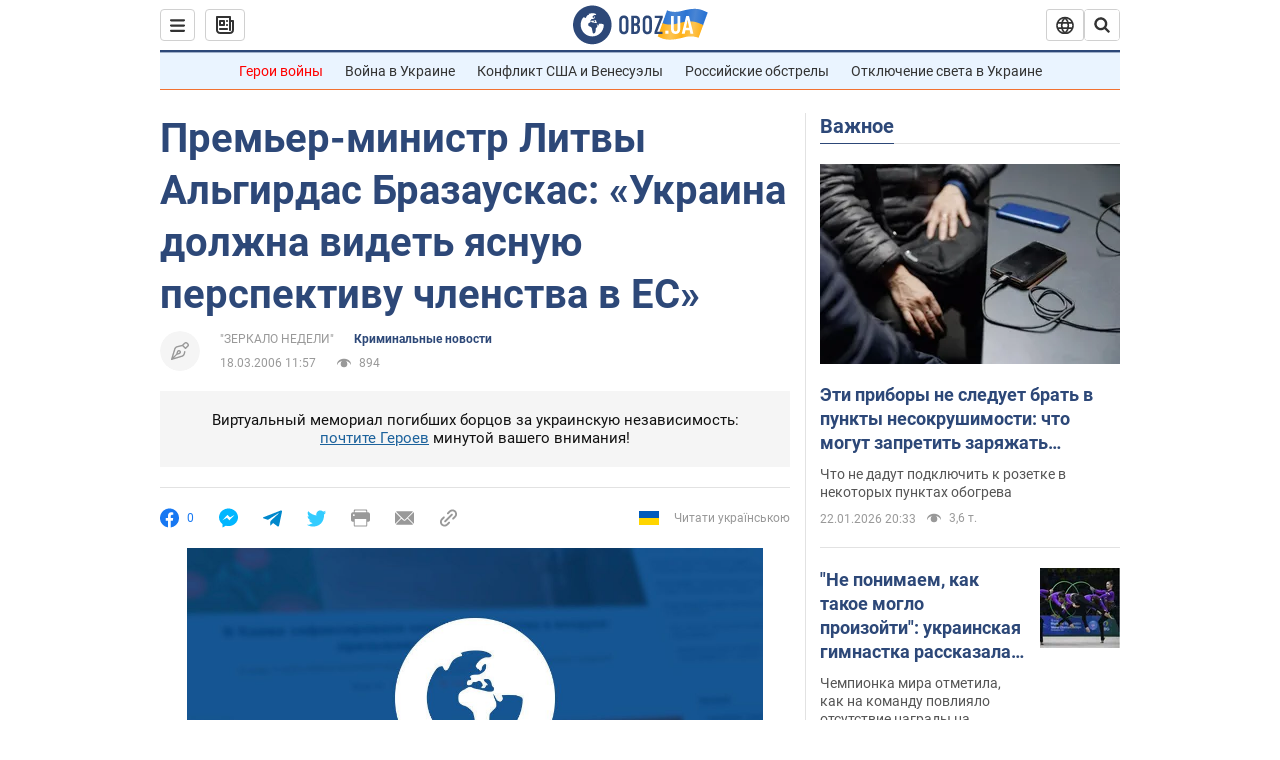

--- FILE ---
content_type: text/html; charset=utf-8
request_url: https://www.obozrevatel.com/news/2006/3/18/98917.htm
body_size: 31559
content:
<!DOCTYPE html><html lang="ru"><head><meta charSet="utf-8"><meta name="viewport" content="width=device-width, initial-scale=1.0, maximum-scale=1"><link rel="dns-prefetch" href="//securepubads.g.doubleclick.net"><link rel="preconnect" href="//securepubads.g.doubleclick.net"><link rel="dns-prefetch" href="//cm.g.doubleclick.net"><link rel="preconnect" href="//cm.g.doubleclick.net"><link rel="dns-prefetch" href="//gaua.hit.gemius.pl"><link rel="preconnect" href="//gaua.hit.gemius.pl"><link rel="preconnect" href="https://fonts.googleapis.com"><link rel="preconnect" href="https://fonts.gstatic.com" crossOrigin="anonymous"><script type="text/javascript">
                !function(){"use strict";function e(e){var t=!(arguments.length>1&&void 0!==arguments[1])||arguments[1],c=document.createElement("script");c.src=e,t?c.type="module":(c.async=!0,c.type="text/javascript",c.setAttribute("nomodule",""));var n=document.getElementsByTagName("script")[0];n.parentNode.insertBefore(c,n)}!function(t,c){!function(t,c,n){var a,o,r;n.accountId=c,null!==(a=t.marfeel)&&void 0!==a||(t.marfeel={}),null!==(o=(r=t.marfeel).cmd)&&void 0!==o||(r.cmd=[]),t.marfeel.config=n;var i="https://sdk.mrf.io/statics";e("".concat(i,"/marfeel-sdk.js?id=").concat(c),!0),e("".concat(i,"/marfeel-sdk.es5.js?id=").concat(c),!1)}(t,c,arguments.length>2&&void 0!==arguments[2]?arguments[2]:{})}(window,10008,{} /* Config */)}();
                </script><title>Премьер-министр Литвы Альгирдас Бразаускас: «Украина должна видеть ясную перспективу членства в ЕС» | Обозреватель | OBOZ.UA</title><meta name="description" content="В кулуарах литовской политической тусовки премьер-министра Литвы Альгирдаса Бразаускаса за его политическое долголетие часто называют «дедом», за его "><meta name="news_keywords" content=""><meta name="OBOZ.UA" content="app-id=431582577, app-argument=https://www.obozrevatel.com/news/2006/3/18/98917.htm"><link rel="preload" as="image" imageSrcset="https://cdn.obozrevatel.com/news/img/newspreview-default-thin.jpg?size=972x462 1500w , https://cdn.obozrevatel.com/news/img/newspreview-default-thin.jpg?size=630x300 1000w" imageSizes="(min-width: 1500px) 100vw  , (max-width: 1499px) 40vw 	, (max-width: 999px) 20vw"><meta name="cXenseParse:obo-author" content="unknown"><meta name="cXenseParse:obo-facebookReactionNumber" content="0"><meta name="cXenseParse:obo-importance" content="None"><meta name="cXenseParse:obo-isAdult" content="true"><meta name="cXenseParse:obo-language" content="ru"><meta name="cXenseParse:obo-newsType" content="news"><meta name="cXenseParse:obo-pageType" content="newsFull"><meta name="cXenseParse:obo-platform" content="desktop"><meta name="cXenseParse:obo-сommentsReactionNumber" content="0"><meta name="cXenseParse:taxonomy" content="Криминальные новости"><meta property="cXenseParse:image" content="https://cdn.obozrevatel.com/news/img/newspreview-default-thin.jpg?size=972x462"><meta name="cXenseParse:articleid" content="370063"><meta property="og:type" content="article"><meta property="og:title" content="Премьер-министр Литвы Альгирдас Бразаускас: «Украина должна видеть ясную перспективу членства в ЕС»"><meta property="og:description" content=""><meta property="og:site_name" content="OBOZ.UA"><meta property="og:image" content="https://cdn.obozrevatel.com/news/img/newspreview-default-social.jpg?size=1200x630">									<meta property="og:image:type" content="image/jpg"><meta property="og:image:width" content="1200px"><meta property="og:image:height" content="630px"><meta property="og:url" content="https://www.obozrevatel.com/news/2006/3/18/98917.htm"><meta property="article:published_time" content="2006-03-18T11:57:00"><meta property="article:modified_time" content="2006-03-18T11:57:00"><meta property="article:author" content="&quot;ЗЕРКАЛО НЕДЕЛИ&quot;"><meta name="twitter:card" content="summary_large_image"><meta name="twitter:title" content="Премьер-министр Литвы Альгирдас Бразаускас: «Украина должна видеть ясную перспективу членства в ЕС»"><meta name="twitter:description" content=""><meta name="twitter:image" content="https://cdn.obozrevatel.com/news/img/newspreview-default-social.jpg?size=1200x630"><meta name="twitter:site" content="@obozrevatel_ua"><meta name="twitter:dnt" content="on"><meta property="article:section" content="Криминальные новости"><link rel="canonical" href="https://www.obozrevatel.com/news/2006/3/18/98917.htm"><script>if (window.self === window.top) {
                                (document.createElement('IMG')).src =  'https://autocounter.idealmedia.io/1x1.gif?pid=48018' + '&referer=' + encodeURIComponent(window.document.referrer);
                            }</script><link rel="alternate" hrefLang="ru" href="https://www.obozrevatel.com/news/2006/3/18/98917.htm"><link rel="alternate" hrefLang="uk" href="https://incident.obozrevatel.com/ukr/crime/53186-premer-ministr-litvi-algirdas-brazauskas-ukraina-povinna-bachiti-yasnu-perspektivu-chlenstva-v-es.htm"><link rel="alternate" hrefLang="x-default" href="https://incident.obozrevatel.com/ukr/crime/53186-premer-ministr-litvi-algirdas-brazauskas-ukraina-povinna-bachiti-yasnu-perspektivu-chlenstva-v-es.htm"><link rel="amphtml" href="https://www.obozrevatel.com/news/2006/3/18/98917/amp.htm"><script type="application/ld+json">{"@context":"https://schema.org","@type":"BreadcrumbList","itemListElement":[{"@type":"ListItem","position":1,"item":{"@id":"https://www.obozrevatel.com/rus/","name":"OBOZ.UA"}},{"@type":"ListItem","position":2,"item":{"@id":"https://www.obozrevatel.com/news/2006/3/18/98917.htm","name":"Премьер-министр Литвы Альгирдас Бразаускас: «Украина должна видеть ясную перспективу членства в ЕС»"}}]}</script><script type="application/ld+json">{"@context":"https://schema.org","@type":"NewsArticle","mainEntityOfPage":{"@type":"WebPage","@id":"https://www.obozrevatel.com/news/2006/3/18/98917.htm"},"headline":"Премьер-министр Литвы Альгирдас Бразаускас: «Украина должна видеть ясную перспективу членства в ЕС»","description":"В кулуарах литовской политической тусовки премьер-министра Литвы Альгирдаса Бразаускаса за его политическое долголетие часто называют «дедом», за его ","url":"https://www.obozrevatel.com/news/2006/3/18/98917.htm","image":{"@type":"ImageObject","url":"https://cdn.obozrevatel.com/news/img/newspreview-default-social.jpg?size=1944x924"},"datePublished":"2006-03-18T11:57:00+02:00","dateModified":"2006-03-18T11:57:00+02:00","author":[{"@type":"Person","name":"\"ЗЕРКАЛО НЕДЕЛИ\"","url":"https://www.obozrevatel.com/person/137.htm"}],"publisher":{"@type":"NewsMediaOrganization","name":"OBOZ.UA","alternateName":"Obozrevatel","url":"https://www.obozrevatel.com/rus/","publishingPrinciples":"https://www.obozrevatel.com/editorial.htm","logo":{"@type":"ImageObject","url":"https://cdn.obozrevatel.com/news/img/icons/logo/Logo_Blue_Flag.svg","width":"600","height":"60"}},"articleSection":"Криминальные новости","articleBody":"В кулуарах литовской политической тусовки премьер-министра Литвы Альгирдаса Бразаускаса за его политическое долголетие часто называют «дедом», за его популярность у литовцев — образцом успешного политика. И небезосновательно: будучи коммунистическим лидером одной из советских республик, он привел свою страну к независимости и стоял у истоков формирования ее нынешней политики. В том числе и в отношении Украины. \nЛитва, наравне с Польшей, представляет украинские интересы в Европейском Союзе и Североатлантическом альянсе, выступая за право Киева стать полноправным членом этих влиятельных организаций. Почти всегда эта политика не совпадала с интересами Москвы. Часто подобная позиция входила в противоречие с курсом, проводимым Еврокомиссией и некоторыми столицами крупных европейских держав, за что Вильнюс не раз критиковали его партнеры. Но, как следует из интервью «ЗН» Альгирдаса БРАЗАУСКАСА, несмотря ни на что Литва и далее намерена «опекать» Украину на ее непростом пути к членству в Евросоюзе и НАТО. \n— Господин премьер-министр, наиболее перспективными направлениями экономического сотрудничества Украины с Литвой эксперты называют «три Т» — транспорт, транзит и туризм. Приоритетное направление — развитие транзитных перевозок между черноморским и балтийским регионами. Видите ли вы возможности увеличения объемов перевозок между нашими странами и за счет чего? И, если говорить в целом, то в каких еще сферах вы видите перспективы для двустороннего торгово-экономического сотрудничества, крупных совместных экономических проектов?\n— Несомненно, будем развивать сотрудничество в области энергетики, грузоперевозок, более эффективно использовать возможности Клайпедского порта. Достигнута договоренность об усилении интенсивности перевозок грузов, в том числе контейнерным поездом «Викинг». Дальнейшее совершенствование таможенных процедур обещает сделать его более быстрым. Так, идет техническое переоборудование пограничных пунктов, через которые следует «Викинг». Замечу, что в прошлом году из Литвы в Украину по железной дороге было перевезено более десяти тысяч контейнеров. И нынче даже Китай ищет выход для транспортировки своих грузов через Украину. Так что этот поезд перспективен во всех отношениях.\nСуществует договоренность о поставках в Литву в течение двух ближайших лет двух тысяч грузовых вагонов. Заключены контракты на ремонт литовских тепловозов в Украине. Перспективной линией нашего сотрудничества я бы назвал и приход наших торговых сетей на ваш рынок. Я очень поддерживаю этот процесс. Значительная часть литовских инвестиций осуществляется через масштабные строительные проекты наших компаний, в первую очередь Hanner, — в Одессе, Киеве, Крыму.\n— Газовый конфликт между Украиной и Россией вынудил лидеров стран Европейского Союза задуматься об их энергетической зависимости от России. Балтийские страны, похоже, видят решение этой проблемы в продлении срока эксплуатации Игналинской АЭС и предлагают другим странам ЕС разработать стратегию общей энергетической безопасности. На сегодняшний день каковы перспективы этой инициативы? \n— Подорожание газа, которое ощутили и вы, и мы, заставляет искать новые пути, альтернативные поставкам голубого топлива. Пока у нас больше аргументов в пользу продления эксплуатации АЭС. Неделю назад премьер-министры трех балтийских стран подписали предварительное соглашение о строительстве ядерного реактора нового типа в Игналине за счет частных инвесторов. Таковые, к слову, уже нашлись. Мы пригласили присоединиться к этому строительству и Польшу. Сейчас мы очень плотно занялись подготовкой предложений в так называемую Зеленую книгу, где каждая страна-член Европейского Союза изложит свои соображения о том, каковой должна быть единая политика энергообеспечения. На следующей неделе на саммите Совете Европы я буду излагать позицию Литвы по этому вопросу.\n— Какие вы видите сложности в реализации проекта Amber (строительство по территории Литвы газопровода из России в Германию) в связи с началом строительства Россией Североевропейского газопровода (СЕГ)? \n— Пока Amber — только проект. Но очень важно для нашей страны и Польши сделать этот альтернативный путь более привлекательным для инвесторов. Реализуемый ныне проект строительства Североевропейского газопровода — исключительно выбор инвесторов. У нас хорошие отношения с «Газпромом»: их структура снабжает Литву газом бесперебойно. Договор с Россией о поставках заключен до 2015 года, расписаны объемы, обязательства…\n— Накануне нашей беседы вы встречались с президентом Польши Лехом Качиньским. На переговорах польский президент сделал акцент на важности сотрудничества Литвы и Польши в сфере развития евроатлантического партнерства и политических инициатив, ориентированных на Восток. Шла ли там речь и о совместных шагах, усилиях, которые бы способствовали евроинтеграции Украины?\n— Я до сих пор под впечатлением той встречи и личности Леха. Мне нравится его оптимизм. Например, он пообещал, что сделает все для того, чтобы отношения Литвы и Польши стали крепчайшими в истории двух государств. И хотя эти слова можно расценивать просто как фразу (знаете, политики любят говорить красиво), я верю в их искренность. Такой же настрой у польского президента и в отношении Украины.\nМы прекрасно понимаем, что Литва и Польша, используя членство в ЕС и НАТО, вместе могут иметь сильный голос в международном сообществе. И этот ресурс намерены использовать. Думаю, мы уже заработали имидж самых активных сторонников Украины в европейских структурах. Выдвигая свежие инициативы по поводу продвижения Украины, мы помогаем формировать взгляд ЕС на ваш регион, разрабатывать новую политику, выступая порой в качестве консультантов и советчиков. Но всегда — ваших друзей.\nНо в этот раз мы не говорили о каких-то конкретных шагах Литвы и Польши: ожидаем результатов выборов в Украине, которые прояснят лицо новой власти в ближайшее время. Но есть большие надежды наконец-то задействовать созданную еще в прошлом году трехстороннюю межпарламентскую ассамблею наших трех стран, которая из-за внутриполитической обстановки в Польше и Украине пока так и не заработала. После выборов намерены собрать парламентские делегации «тройки» и созвать учредительную сессию ассамблеи. Это внесет свой вклад в выработку и реализацию совместного курса.\n— Насколько я знаю, лидера Союза Крестьянской партии и Партии новой демократии Казимеруа Прунскене всегда коробят слова о «дружбе народов», и она призывает говорить не о друзьях в политике, а о взаимовыгодном сотрудничестве, совпадении интересов…\n— Я человек из советских времен… Но сотрудничество с Украиной, укрепление добрососедских связей, становление на восток от Литвы и Евросоюза стабильного региона с развитой демократией — чем не стратегическая цель и тот прагматичный расчет, который продвигает региональную политику ЕС?\n— В 2008 году заканчивается срок действия Соглашения о партнерстве и сотрудничестве Украина—ЕС. Намерена ли Литва поддержать украинскую инициативу заключить с Европейским Союзом соглашение об ассоциации, которое бы предусматривало перспективу членства нашей страны в Евросоюзе? \n— Мы готовы по-прежнему служить своеобразным мостом в сотрудничестве между Украиной и Европейским Союзом. Консультировать вас, показывать свои законы, привозить к вам своих экспертов, делиться опытом. С другой стороны, мы также прикладываем свои усилия в коридорах европейских институций. Сколько деклараций, выступлений на саммитах премьер-министров стран Балтии подчинены этой цели — помочь вам!\nДа, мы будем поддерживать все ваши инициативы в переговорах с Евросоюзом по соглашению об ассоциации. Мы считаем, что и граждане, и власти Украины должны видеть ясную перспективу членства в Европейском Союзе. Не раз говорил и отдельным еврокомиссарам, и с трибуны представительных собраний — дайте такую уверенность Киеву! Дайте Украине веру в будущем обрести членство, чтоб размытая цель не служила поводом для разочарований, чтобы не было метания между Востоком и Западом…\n— На украинско-евросоюзовских переговорах по соглашению об упрощении визового режима и реадмиссии евросоюзовская сторона настаивает на отмене двусторонних соглашений по визовому режиму и реадмиссии, подписанных Украиной с рядом стран-членов Евросоюза. Будут ли литовцы поддерживать позицию Киева о сохранении и включении в подготавливаемое соглашение этих документов?\n— Мы будем всячески поддерживать в этом Украину. Будем отстаивать такую позицию и нынешней весной на заседаниях Совета министров иностранных дел стран-членов Европейского Союза. Хотя, конечно же, наше мнение не решающее… Проходящие переговоры — уникальная возможность создать благоприятные условия перемещения украинцев по Европе. Литва подтверждает свою позицию: самое лучшее, что уже наработано двусторонними соглашениями (а у нас установлен асимметричный визовый режим, предусматривающий безвизовый режим для литовцев в обмен на бесплатные визы для украинцев), должно быть отражено и в общеевропейском соглашении. В свою очередь, очень надеемся на то, что Украина сохранит безвизовый режим для литовцев и других граждан Евросоюза.\n— Каковы перспективы Украины на Софийском саммите Североатлантического альянса получить приглашение уже в 2006 году начать выполнять План действий относительно членства в НАТО (ПДЧ)? Какие существуют препятствия тому, чтобы Украина уже в 2006 году начала выполнять ПДЧ?\n— Литва одна из первых высказалась за поднятие шлагбаума перед Украиной на пути в НАТО. Приятно, что именно Вильнюс стал местом встреч, во время которых были приняты важнейшие решения, в том числе и о переходе на новый уровень отношений — Интенсифицированный диалог Украины с НАТО. Но в альянс вступают не политики, а вся страна. Принципиально важно обрести поддержку всего общества, достичь согласия политических сил. Нам удалось двигаться в нужном направлении благодаря достигнутому консенсусу: все политические силы подписали своеобразный меморандум, касающийся судьбоносных моментов, в том числе и о членстве в НАТО и Евросоюзе.\nС вашей же стороны необходима не только демонстрация стремления вступления в НАТО. Нужна также и его реализация, то есть проведение необходимых реформ. Но пока нет такой решимости, единых согласованных действий всех ветвей власти, всего общества. Когда мировая общественность наблюдает ваши публичные дискуссии о том, стоит ли вообще туда идти, видит открытые сомнения — это не помогает укрепить ваши позиции. Так что мне трудно судить относительно перспектив Украины уже в этом году перейти к выполнению ПДЧ.\nСкажу откровенно: вы должны созреть изнутри к сближению с НАТО. Домашнее задание за вас не сделает никто. Хочу заверить — поможем, чем можем, чтоб путь Украины в эти важные структуры был более прямым, но основные усилия и победы — ваши!\n— Похоже, для литовцев небезразлично, что происходит в соседней Беларуси: как раз сегодня (в четверг. — Ред.) Литва отмечает день солидарности с этой страной. Но судя по тому, как развивается избирательная кампания в Беларуси, уже сейчас есть все основания полагать, что выборы 19 марта не будут соответствовать копенгагенским критериям ОБСЕ. Существует даже опасение по поводу того, что власть применит силу против выступлений оппозиции. Как Литва и ЕС в целом будут реагировать на такое развитие событий? \n— Александра Григорьевича Лукашенко хорошо знаю лично: не один час провели в открытых и доверительных дискуссиях. По-разному можно оценивать происходящее там. Но надо также учитывать и менталитет проживающих в Беларуси людей. И признать, что поддержка Лукашенко народом огромна. Но мне непонятно: зачем надо зажимать рты?! Я готов даже ему позвонить и сказать: Александр, зачем? Зачем жесткое противостояние с оппозицией? Толерантность решила бы многое: ушла бы напряженность, была бы снесена каменная стена, построенная в центре Европы…\nРезультаты выборов, думаю, соответственно оценят как Европейский Союз, так и литовские институции. Очень надеемся, что и Евросоюзу, и нам, как соседям, не придется после 19 марта предпринимать какие-то строгие меры, выдерживать показательный курс изоляции недостойного соседа. Хотя устанавливать железный занавес мы не пытались и не собираемся: это не пойдет на пользу самой Беларуси. Сейчас мы предоставили возможность работать радиостанциям белорусской оппозиции, приютили высланный из Беларуси Европейский гуманитарный университет, вот уже полгода получающий поддержку и от всех стран мира…\n— В начале мая в Вильнюсезапланирован саммит Сообщества демократического выбора. С какими идеями Литва подходит к участию в этой инициативе? \n— Мы хотим развивать диалог восточноевропейских стран. Литва будет продолжать поддерживать демократии в регионе от Вильнюса до Баку, признавая за Европейским Союзом роль своеобразного маяка. Надеемся, что в вильнюсском саммите примут участие главы государств Балто-Черноморского региона, представители ЕС и НАТО, будут руководители и негосударственных организаций. Дальнейшее поощрение регионального сотрудничества, процессов демократизации, развитие добрососедских отношений — вот основные задачи этого, надеюсь, очень представительного собрания."}</script><script type="application/ld+json">{"@context":"https://schema.org","@type":"ImageObject","url":"https://cdn.obozrevatel.com/news/img/newspreview-default-social.jpg?size=1200x630","contentUrl":"https://cdn.obozrevatel.com/news/img/newspreview-default-social.jpg?size=1200x630","width":1200,"height":630,"thumbnailUrl":"https://cdn.obozrevatel.com/news/img/newspreview-default-horizontal.jpg?size=375x250","caption":"Премьер-министр Литвы Альгирдас Бразаускас: «Украина должна видеть ясную перспективу членства в ЕС» | Обозреватель | OBOZ.UA","inLanguage":"ru"}</script><script type="application/ld+json">{"@context":"https://schema.org","@type":"Organization","url":"https://www.obozrevatel.com/","logo":"https://cdn.obozrevatel.com/news/img/icons/logo/Logo_Blue_Flag.svg","name":"OBOZ.UA","sameAs":["https://www.facebook.com/obozrevatel","https://m.me/obozrevatel?ref=On-Site%20Subs.FB-plug","https://www.instagram.com/obozrevatel.ua","https://www.pinterest.com/obozrevatel","https://t.me/uaobozrevatel","https://twitter.com/obozrevatel_ua","https://www.youtube.com/channel/UCMlCPwzF9ibXfCTjFF9Ihmg","https://www.youtube.com/channel/UC97O_ce8Rm7rE0hjE82joaA"]}</script><script type="application/ld+json">{"@context":"https://schema.org","@type":"NewsMediaOrganization","name":"OBOZ.UA","legalName":"ТОВ Золота середина","alternateName":"Obozrevatel","url":"https://www.obozrevatel.com/rus/","sameAs":["https://www.facebook.com/obozrevatel","https://m.me/obozrevatel","https://www.instagram.com/obozrevatel.ua","https://www.pinterest.com/obozrevatel","https://x.com/obozrevatel_ua","https://t.me/uaobozrevatel","https://www.youtube.com/channel/UC97O_ce8Rm7rE0hjE82joaA","https://uk.wikipedia.org/wiki/%D0%9E%D0%B1%D0%BE%D0%B7%D1%80%D0%B5%D0%B2%D0%B0%D1%82%D0%B5%D0%BB%D1%8C"],"foundingDate":"2001-04-01","logo":{"@type":"ImageObject","url":"https://cdn.obozrevatel.com/news/img/icons/logo/Logo_Blue_Flag.svg","width":600,"height":60},"address":{"@type":"PostalAddress","streetAddress":"вул. Деревообробна, 7","addressLocality":"Київ","postalCode":"01013","addressCountry":{"@type":"Country","name":"UA"}},"contactPoint":{"@type":"ContactPoint","email":"info@obozrevatel.com","telephone":"+380 (44) 205-44-60","contactType":"customer support","areaServed":"UA","availableLanguage":["uk-UA","ru-UA","en-UA"]},"publishingPrinciples":"https://www.obozrevatel.com/editorial.htm","identifier":{"@type":"PropertyValue","propertyID":"https://kg.google.com","value":"/g/11dfwyk_6t"}}</script><meta name="robots" content="index, follow, max-image-preview:large"><link rel="preload" href="https://fonts.googleapis.com/css2?family=Roboto:ital,wght@0,100..900;1,100..900&display=swap" as="font" type="font/woff2" crossOrigin="anonymous"><link rel="preload" href="https://cdn.obozrevatel.com/news/commons/news.min.css?v=423698818" as="style"><link rel="preload" href="https://securepubads.g.doubleclick.net/tag/js/gpt.js" as="script"><meta name="theme-color" content="#1C629C"><meta property="fb:app_id" content="236629479701279"><meta property="fb:pages" content="145276418816044"><link rel="shortcut icon" href="https://cdn.obozrevatel.com/news/img/favicons/favicon.ico" type="image/x-icon"><link rel="apple-touch-icon" href="https://cdn.obozrevatel.com/news/img/favicons/72x72.png"><link rel="apple-touch-icon" sizes="96x96" href="https://cdn.obozrevatel.com/news/img/favicons/96x96.png"><link rel="apple-touch-icon" sizes="128x128" href="https://cdn.obozrevatel.com/news/img/favicons/128x128.png"><link rel="apple-touch-icon" sizes="144x144" href="https://cdn.obozrevatel.com/news/img/favicons/144x144.png"><link rel="apple-touch-icon-precomposed" href="https://cdn.obozrevatel.com/news/img/favicons/72x72.png"><link rel="apple-touch-icon-precomposed" sizes="96x96" href="https://cdn.obozrevatel.com/news/img/favicons/96x96.png"><link rel="apple-touch-icon-precomposed" sizes="128x128" href="https://cdn.obozrevatel.com/news/img/favicons/128x128.png"><link rel="apple-touch-icon-precomposed" sizes="144x144" href="https://cdn.obozrevatel.com/news/img/favicons/144x144.png"><link rel="manifest" href="/manifest.json"><link rel="chrome-webstore-item" href="https://chrome.google.com/webstore/detail/geeaennekbbdgfnjhnbgafdfjoefhmbb"><link rel="stylesheet" href="https://cdn.obozrevatel.com/news/commons/news.min.css?v=423698818"><script type="application/ld+json">{"@context":"https://schema.org","@type":"WebSite","url":"https://www.obozrevatel.com/rus/","name":"OBOZ.UA","alternateName":"Obozrevatel","inLanguage":"ru","author":{"@type":"NewsMediaOrganization","name":"OBOZ.UA","legalName":"ТОВ Золота середина","url":"https://www.obozrevatel.com/rus/","sameAs":["https://www.facebook.com/obozrevatel","https://m.me/obozrevatel","https://www.instagram.com/obozrevatel.ua","https://www.pinterest.com/obozrevatel","https://x.com/obozrevatel_ua","https://t.me/uaobozrevatel","https://www.youtube.com/channel/UC97O_ce8Rm7rE0hjE82joaA","https://uk.wikipedia.org/wiki/%D0%9E%D0%B1%D0%BE%D0%B7%D1%80%D0%B5%D0%B2%D0%B0%D1%82%D0%B5%D0%BB%D1%8C"],"foundingDate":"2001-04-01","logo":{"@type":"ImageObject","url":"https://cdn.obozrevatel.com/news/img/icons/logo/Logo_Blue_Flag.svg","width":600,"height":60},"address":{"@type":"PostalAddress","streetAddress":"вул. Деревообробна, 7","addressLocality":"Київ","postalCode":"01013","addressCountry":{"@type":"Country","name":"UA"}},"contactPoint":{"@type":"ContactPoint","email":"info@obozrevatel.com","telephone":"+380 (44) 205-44-60","contactType":"customer support","areaServed":"UA","availableLanguage":["uk-UA","ru-UA","en-UA"]},"alternateName":"Obozrevatel"},"publisher":{"@type":"NewsMediaOrganization","name":"OBOZ.UA","legalName":"ТОВ Золота середина","url":"https://www.obozrevatel.com/rus/","sameAs":["https://www.facebook.com/obozrevatel","https://m.me/obozrevatel","https://www.instagram.com/obozrevatel.ua","https://www.pinterest.com/obozrevatel","https://x.com/obozrevatel_ua","https://t.me/uaobozrevatel","https://www.youtube.com/channel/UC97O_ce8Rm7rE0hjE82joaA","https://uk.wikipedia.org/wiki/%D0%9E%D0%B1%D0%BE%D0%B7%D1%80%D0%B5%D0%B2%D0%B0%D1%82%D0%B5%D0%BB%D1%8C"],"foundingDate":"2001-04-01","logo":{"@type":"ImageObject","url":"https://cdn.obozrevatel.com/news/img/icons/logo/Logo_Blue_Flag.svg","width":600,"height":60},"address":{"@type":"PostalAddress","streetAddress":"вул. Деревообробна, 7","addressLocality":"Київ","postalCode":"01013","addressCountry":{"@type":"Country","name":"UA"}},"contactPoint":{"@type":"ContactPoint","email":"info@obozrevatel.com","telephone":"+380 (44) 205-44-60","contactType":"customer support","areaServed":"UA","availableLanguage":["uk-UA","ru-UA","en-UA"]},"alternateName":"Obozrevatel"},"creator":{"@type":"NewsMediaOrganization","name":"OBOZ.UA","legalName":"ТОВ Золота середина","url":"https://www.obozrevatel.com/rus/","sameAs":["https://www.facebook.com/obozrevatel","https://m.me/obozrevatel","https://www.instagram.com/obozrevatel.ua","https://www.pinterest.com/obozrevatel","https://x.com/obozrevatel_ua","https://t.me/uaobozrevatel","https://www.youtube.com/channel/UC97O_ce8Rm7rE0hjE82joaA","https://uk.wikipedia.org/wiki/%D0%9E%D0%B1%D0%BE%D0%B7%D1%80%D0%B5%D0%B2%D0%B0%D1%82%D0%B5%D0%BB%D1%8C"],"foundingDate":"2001-04-01","logo":{"@type":"ImageObject","url":"https://cdn.obozrevatel.com/news/img/icons/logo/Logo_Blue_Flag.svg","width":600,"height":60},"address":{"@type":"PostalAddress","streetAddress":"вул. Деревообробна, 7","addressLocality":"Київ","postalCode":"01013","addressCountry":{"@type":"Country","name":"UA"}},"contactPoint":{"@type":"ContactPoint","email":"info@obozrevatel.com","telephone":"+380 (44) 205-44-60","contactType":"customer support","areaServed":"UA","availableLanguage":["uk-UA","ru-UA","en-UA"]},"alternateName":"Obozrevatel"},"potentialAction":{"@type":"SearchAction","target":{"@type":"EntryPoint","urlTemplate":"https://www.obozrevatel.com/search/"},"query-input":{"@type":"PropertyValueSpecification","valueRequired":"http://schema.org/True","valueName":"search_term_string"}}}</script></head><body class=""><noscript><iframe height="0" width="0" style="display:none;visibility:hidden" src="https://www.googletagmanager.com/ns.html?id=GTM-5ZV62SC"></iframe></noscript><svg display="none"><symbol id="newsFull-facbook-circle" viewBox="0 0 20 20"><path fill-rule="evenodd" clip-rule="evenodd" d="M11.2968 19.9167C16.207 19.2809 20 15.0834 20 10C20 4.47715 15.5228 0 10 0C4.47715 0 0 4.47715 0 10C0 14.9693 3.6247 19.0921 8.37443 19.8685V12.932H6V10.0583H8.37443V7.96117C8.37443 4.52427 10.621 4 11.9178 4C12.5779 4 13.3136 4.10057 13.8123 4.16874C13.8794 4.17791 13.9422 4.1865 14 4.19417V6.64078H12.831C11.516 6.64078 11.2603 7.67638 11.2968 8.19417V10.0583H13.8904L13.4521 12.932H11.2968V19.9167Z" fill="#1778F2"></path></symbol><symbol id="newsFull-facbookMessager" viewBox="0 0 20 20"><path d="M0 9.25917C0 12.1725 1.45339 14.7717 3.72599 16.4692V20L7.13113 18.1317C8.0395 18.3825 9.00204 18.5192 9.99958 18.5192C15.5223 18.5192 20 14.3742 20 9.26C20.0008 4.14583 15.5231 0 10.0004 0C4.47769 0 0 4.145 0 9.25917H0ZM8.94537 6.66583L11.5538 9.38167L16.4599 6.66583L10.993 12.4675L8.44702 9.7525L3.47764 12.4683L8.94537 6.66583Z" fill="#01B6FF"></path></symbol><symbol id="newsFull-clock" viewBox="0 0 16 16"><circle cx="7.5" cy="7.5" r="6" stroke="#2D4878"></circle><rect x="7" y="7" width="4" height="1" fill="#2D4878"></rect><rect x="7" y="8" width="5" height="1" transform="rotate(-90 7 8)" fill="#2D4878"></rect></symbol><symbol id="newsFull-facebookMessanger" viewBox="0 0 20 20"><path d="M0 9.25917C0 12.1725 1.45339 14.7717 3.72599 16.4692V20L7.13113 18.1317C8.0395 18.3825 9.00204 18.5192 9.99958 18.5192C15.5223 18.5192 20 14.3742 20 9.26C20.0008 4.14583 15.5231 0 10.0004 0C4.47769 0 0 4.145 0 9.25917H0ZM8.94537 6.66583L11.5538 9.38167L16.4599 6.66583L10.993 12.4675L8.44702 9.7525L3.47764 12.4683L8.94537 6.66583Z" fill="#01B6FF"></path></symbol><symbol id="newsFull-telegram" viewBox="0 0 20 20"><path d="M0.931254 9.01823L18.668 2.08486C19.4912 1.78334 20.2102 2.28846 19.9435 3.55049L19.945 3.54893L16.925 17.9737C16.7012 18.9963 16.1018 19.245 15.2632 18.7632L10.6642 15.3268L8.44599 17.4934C8.20071 17.7421 7.99376 17.9519 7.51853 17.9519L7.84506 13.2069L16.3685 5.40001C16.7395 5.06896 16.2857 4.88246 15.7967 5.21195L5.2635 11.9355L0.722766 10.4994C-0.262949 10.1823 -0.284411 9.50004 0.931254 9.01823Z" fill="#0088CC"></path></symbol><symbol id="newsFull-twitter" viewBox="0 0 20 20"><path d="M19.9061 4.07991C19.2801 4.3399 18.529 4.59989 17.903 4.72988C18.2786 4.72988 18.6542 4.07991 18.9045 3.81992C19.1549 3.42994 19.4053 3.03995 19.5305 2.51998V2.38998H19.4053C18.7793 2.77997 17.903 3.16995 17.1518 3.29994C17.0266 3.29994 17.0266 3.29994 17.0266 3.29994C16.1911 2.43241 14.9493 2 13.7715 2C12.6197 2 11.3142 2.75883 10.6416 3.68993C10.266 4.2099 10.0156 4.72988 9.89045 5.37985C9.76526 6.02982 9.76526 6.5498 9.89045 7.19977C9.89045 7.32977 9.89045 7.32977 9.76526 7.32977C6.51017 6.80979 3.75587 5.50985 1.50235 2.90996C1.37715 2.77997 1.37715 2.77997 1.25196 2.90996C0.250391 4.46989 0.751174 6.80979 2.00313 8.10973C2.12833 8.23973 2.37872 8.36972 2.50391 8.49972C2.37872 8.49972 1.62754 8.36972 0.876369 7.97974C0.751174 7.97974 0.751174 7.97974 0.751174 8.10973C0.751174 8.23973 0.751174 8.36972 0.751174 8.62971C0.876369 10.1896 2.00313 11.6196 3.38028 12.1396C3.50548 12.2696 3.75587 12.2696 3.88106 12.2696C3.50548 12.3995 3.25509 12.3995 2.37872 12.2696C2.25352 12.2696 2.25352 12.2696 2.25352 12.3995C2.8795 14.3495 4.38185 14.8694 5.50861 15.2594C5.6338 15.2594 5.759 15.2594 6.00939 15.2594C5.6338 15.7794 4.38185 16.2994 3.75587 16.4294C2.62911 17.0793 1.37715 17.2093 0.250391 17.0793C0.125196 17.0793 0 17.0793 0 17.0793V17.2093C0.250391 17.3393 0.500782 17.4693 0.751174 17.5993C1.50235 17.9893 2.25352 18.3793 3.0047 18.5093C7.13615 19.6792 11.7684 18.7693 14.7731 15.6494C17.1518 13.1795 18.0282 9.66967 18.0282 6.28981C18.0282 6.15982 18.1534 6.02982 18.2786 6.02982C18.9045 5.50985 19.4053 4.98987 19.9061 4.3399C20.0313 4.2099 20.0313 4.07991 19.9061 4.07991C20.0313 4.07991 20.0313 4.07991 19.9061 4.07991C20.0313 3.94992 20.0313 4.07991 19.9061 4.07991Z" fill="#33CCFF"></path></symbol><symbol id="newsFull-fax" viewBox="0 0 20 18"><path d="M18 3C17 3 17.8163 3 17 3C17 2.25858 17 1.5 17 1C17 0.5 16.5 0 16 0C15.5 0 4.5 0 4 0C3.5 0 3 0.5 3 1C3 1.5 3 2.25858 3 3C2.18366 3 3 3 2 3C1 3 0 4 0 5C0 6 0 10 0 11C0 12 1 13 2 13C3 13 2.18366 13 3 13C3 14.4175 3 16.5 3 17C3 17.5 3.5 18.0001 4 18C4.5 17.9999 8.07213 17.9999 10.0001 17.9999C11.9281 17.9999 15.5 18 16 18C16.5 18 17 17.5 17 17C17 16.5 17 14.3688 17 13C17.8163 13 17 13 18 13C19 13 20 12 20 11C20 10 20 6 20 5C20 4 19 3 18 3ZM3 7C2.5 7 2 6.5 2 6C2 5.5 2.5 5 3 5C3.5 5 4 5.5 4 6C4 6.5 3.5 7 3 7ZM16 17H4V10H16V17ZM16 3C12.0544 3 7.94559 3 4 3C4 2.53319 4 2.5 4 2C4 1.5 4.5 1 5 1C5.5 1 14.5 1 15 1C15.5 1 16 1.5 16 2C16 2.5 16 2.53322 16 3Z" fill="#999999"></path></symbol><symbol id="newsFull-latter" viewBox="0 0 20 14"><path d="M18.9954 0.264923C18.7023 0.0963867 18.3624 0 18 0H2C1.63317 0 1.28941 0.0987585 0.993848 0.271138L9.28442 8.56171C9.67494 8.95224 10.3081 8.95223 10.6986 8.56171L18.9954 0.264923Z" fill="#999999"></path><path d="M19.7109 0.963659L13.7331 6.9415L19.7538 12.9622C19.9107 12.6767 20 12.3488 20 12V2C20 1.62061 19.8944 1.26589 19.7109 0.963659Z" fill="#999999"></path><path d="M13.0259 7.64861L11.4057 9.26882C10.6247 10.0499 9.35836 10.0499 8.57731 9.26882L6.95711 7.64861L0.921279 13.6844C1.23251 13.8842 1.60273 14 2 14H18C18.3929 14 18.7593 13.8867 19.0684 13.691L13.0259 7.64861Z" fill="#999999"></path><path d="M6.25 6.9415L0.282728 0.974232C0.103193 1.27415 0 1.62503 0 2V12C0 12.3443 0.0870182 12.6683 0.240264 12.9512L6.25 6.9415Z" fill="#999999"></path></symbol><symbol id="newsFull-copy" viewBox="0 0 20 20"><path d="M2.42405 17.576C2.8759 18.0284 3.4127 18.3872 4.00363 18.6315C4.59455 18.8759 5.22794 19.0011 5.8674 19C6.50701 19.0011 7.14054 18.8759 7.73161 18.6315C8.32269 18.3871 8.85967 18.0284 9.31173 17.576L11.378 15.5091C11.7582 15.1288 11.7581 14.5122 11.3778 14.1319C10.9975 13.7515 10.3807 13.7516 10.0004 14.132L7.93439 16.1987C7.38547 16.7451 6.64245 17.0519 5.86789 17.0519C5.09333 17.0519 4.35031 16.7451 3.80139 16.1987C3.25445 15.65 2.94733 14.907 2.94733 14.1323C2.94733 13.3576 3.25445 12.6145 3.80139 12.0659L5.8681 10C6.24857 9.61969 6.24863 9.00293 5.86822 8.62254C5.48794 8.24228 4.87142 8.24222 4.49107 8.62242L2.42405 10.6886C1.51213 11.6027 1 12.8411 1 14.1323C1 15.4234 1.51213 16.6619 2.42405 17.576ZM17.5768 9.31134C18.4882 8.397 19 7.15865 19 5.86766C19 4.57666 18.4882 3.33832 17.5768 2.42398C16.6626 1.5121 15.4241 1 14.1329 1C12.8417 1 11.6032 1.5121 10.6891 2.42398L8.62285 4.49084C8.24261 4.87119 8.24266 5.48777 8.62297 5.86806C9.00335 6.24842 9.62006 6.24836 10.0004 5.86794L12.0664 3.80126C12.6153 3.25482 13.3584 2.94804 14.1329 2.94804C14.9075 2.94804 15.6505 3.25482 16.1994 3.80126C16.7464 4.3499 17.0535 5.09298 17.0535 5.86766C17.0535 6.64234 16.7464 7.38542 16.1994 7.93406L14.1327 9.99994C13.7522 10.3803 13.7522 10.997 14.1326 11.3774C14.5129 11.7577 15.1294 11.7577 15.5097 11.3775L17.5768 9.31134Z" fill="#999999"></path><path d="M7.13604 14.2931C6.7456 14.6836 6.1126 14.6836 5.72205 14.2933L5.70754 14.2788C5.31681 13.8883 5.31672 13.255 5.70733 12.8644L12.8645 5.70738C13.2551 5.31675 13.8885 5.31688 14.279 5.70767L14.2935 5.72218C14.6837 6.11275 14.6836 6.7457 14.2932 7.13611L7.13604 14.2931Z" fill="#999999"></path></symbol></svg><div class="idealmedia"><div id="M473433ScriptRootC1418748"></div></div><div class="page --desktop"><script>var _Oboz_Core_HeaderDropMenu = {"urlRu":"https://www.obozrevatel.com/news/2006/3/18/98917.htm","urlUa":"https://incident.obozrevatel.com/ukr/crime/53186-premer-ministr-litvi-algirdas-brazauskas-ukraina-povinna-bachiti-yasnu-perspektivu-chlenstva-v-es.htm"};var _Oboz_News_pageName = "newsFull";var _Oboz_News_newsFullPageData = {"isAdult":true,"parentSectionCodeName":null,"sectionCodeName":"crime","section":{"ID":161,"ParentID":null,"Parent":null,"CodeName":"crime","IsFullTextVisible":false,"Localizations":{"ua":{"IsCustomSeoDescription":true,"IsCustomSeoH1":true,"IsCustomSeoTitle":true,"SeoDescription":"Новини криміналу: розслідування, події та важливі події - читайте на OBOZ.UA","SeoH1":"Кримінальні новини","SeoTitle":"Кримінал: новини та розслідування","Title":"Кримінальні новини","Url":"https://incident.obozrevatel.com/ukr/crime/","Link":null,"FullText":null,"SourceName":null,"TitleForDisplay":null,"TitleForAggregators":null,"BulletsDescription":null,"FullTextList":[],"Description":null,"IsReal":false,"ReadTimeInMinutes":null,"ShortBiography":null,"BirthPlace":null,"MaritalStatus":null,"Phone":null,"Email":null,"Education":null,"Twitter":null,"LinkedIn":null,"Facebook":null,"Instagram":null,"OtherContacts":null,"TitleInGenitiveCase":null},"ru":{"IsCustomSeoDescription":true,"IsCustomSeoH1":true,"IsCustomSeoTitle":true,"SeoDescription":"Новости криминала: расследования, события и важные происшествия - читайте на OBOZ.UA","SeoH1":"Криминальные новости","SeoTitle":"Криминал: новости и расследования","Title":"Криминальные новости","Url":"https://incident.obozrevatel.com/crime/","Link":null,"FullText":null,"SourceName":null,"TitleForDisplay":null,"TitleForAggregators":null,"BulletsDescription":null,"FullTextList":[],"Description":null,"IsReal":false,"ReadTimeInMinutes":null,"ShortBiography":null,"BirthPlace":null,"MaritalStatus":null,"Phone":null,"Email":null,"Education":null,"Twitter":null,"LinkedIn":null,"Facebook":null,"Instagram":null,"OtherContacts":null,"TitleInGenitiveCase":null}}},"cityId":null,"countryId":null,"createUserId":101,"importanceId":4,"newsId":370063,"flags":["CommentsBlocked","Adult"],"personIds":[],"tagIds":[],"themeIds":[],"sectionId":161,"createUserPseudoName":"unknown","importanceTitle":"нет","mainImage":{"Images":[],"Localizations":{"ua":{"Alt":null,"Description":null,"SourceName":null},"ru":{"Alt":null,"Description":null,"SourceName":null}}},"publishDate":"2006-03-18T11:57:00","isPublished":true};var _Oboz_News_analyticsPageData = {"domain":"www.obozrevatel.com","url":"https://www.obozrevatel.com/news/2006/3/18/98917.htm","isAdult":true,"newsId":370063,"newsTitle":"Премьер-министр Литвы Альгирдас Бразаускас: «Украина должна видеть ясную перспективу членства в ЕС»","section":"Криминальные новости","subsection":null,"pageType":"newsFull","newsType":"news","platform":"desktop","language":"ru","city":null,"country":null,"tags":[],"themes":[],"persons":[],"authors":["unknown"],"importance":"None","publishDate":"2006-03-18T11:57:00","сommentsReactionNumber":0,"facebookReactionNumber":0,"totalBannerCount":13,"variation":"B","taggedAuthor":["\"ЗЕРКАЛО НЕДЕЛИ\""],"headlineTags":[]};</script><svg style="height: 0; width: 0; position: absolute; visibility: hidden"><defs><linearGradient id="paint0_linear_12387_16706" x1="131.798" y1="17.1402" x2="91.5905" y2="10.3877" gradientUnits="userSpaceOnUse"><stop stop-color="#2B74D3"></stop><stop offset="0.239583" stop-color="#4A85D3"></stop><stop offset="0.463542" stop-color="#2B74D3"></stop><stop offset="0.75" stop-color="#4A85D3"></stop><stop offset="1" stop-color="#2B74D3"></stop></linearGradient><linearGradient id="paint1_linear_12387_16706" x1="129.203" y1="28.4966" x2="89.6089" y2="22.051" gradientUnits="userSpaceOnUse"><stop stop-color="#FFB117"></stop><stop offset="0.218037" stop-color="#FDC453"></stop><stop offset="0.468388" stop-color="#FFB117"></stop><stop offset="0.741921" stop-color="#FDC453"></stop><stop offset="1" stop-color="#FFB117"></stop></linearGradient></defs></svg><svg display="none"><symbol id="icon-newspaper" viewBox="0 0 18 18"><path fill-rule="evenodd" clip-rule="evenodd" d="M0 1C0 0.447715 0.447715 0 1 0H14C14.5523 0 15 0.447715 15 1V4H17C17.5523 4 18 4.44772 18 5V14C18 16.2091 16.2091 18 14 18H4C1.79086 18 0 16.2091 0 14V1ZM15 6V14C15 14.5523 14.5523 15 14 15C13.4477 15 13 14.5523 13 14V2H2V14C2 15.1046 2.89543 16 4 16H14C15.1046 16 16 15.1046 16 14V6H15Z" fill="#333333"></path><path fill-rule="evenodd" clip-rule="evenodd" d="M5 6V8H7V6H5ZM4 4C3.44772 4 3 4.44772 3 5V9C3 9.55228 3.44772 10 4 10H8C8.55228 10 9 9.55228 9 9V5C9 4.44772 8.55228 4 8 4H4Z" fill="#333333"></path><path d="M10 5C10 4.44772 10.4477 4 11 4C11.5523 4 12 4.44772 12 5C12 5.55228 11.5523 6 11 6C10.4477 6 10 5.55228 10 5Z" fill="#333333"></path><path d="M10 9C10 8.44772 10.4477 8 11 8C11.5523 8 12 8.44772 12 9C12 9.55228 11.5523 10 11 10C10.4477 10 10 9.55228 10 9Z" fill="#333333"></path><path d="M3 13C3 12.4477 3.44772 12 4 12H11C11.5523 12 12 12.4477 12 13C12 13.5523 11.5523 14 11 14H4C3.44772 14 3 13.5523 3 13Z" fill="#333333"></path></symbol><symbol id="icon-fullLogo-oboz" viewBox="0 0 136 40"><path fill-rule="evenodd" clip-rule="evenodd" d="M131.104 20.2371L135.658 7.73113C135.688 7.57495 135.603 7.41871 135.457 7.356C129.08 4.61819 125.19 1.70093 109.414 6.02562C101.972 8.06579 96.8882 6.08989 95.4304 5.39264C95.2178 5.29095 94.9557 5.41694 94.9136 5.64881L90.3627 18.6748C96.9088 22.144 102.431 23.7621 118.156 19.4515C122.124 18.3637 127.176 18.6652 131.104 20.2371Z" fill="url(#paint0_linear_12387_16706)"></path><path fill-rule="evenodd" clip-rule="evenodd" d="M126.247 32.6665C126.446 32.7408 126.667 32.6201 126.706 32.4112L131.234 20.0408C124.705 17.2731 120.923 14.2215 104.94 18.6029C96.0509 21.0397 90.5298 18.0609 90.5298 18.0609L85.8343 31.2079C85.8106 31.3512 85.8822 31.4942 86.0107 31.5617C92.4584 34.9476 97.7923 36.2917 113.343 32.0287C117.184 30.976 122.377 31.2245 126.247 32.6665Z" fill="url(#paint1_linear_12387_16706)"></path><path d="M20.2915 0.526367C9.68855 0.526367 1.05078 9.17004 1.05078 19.8827C1.05078 30.5953 9.68855 39.239 20.2915 39.239C30.9402 39.239 39.5323 30.5493 39.5323 19.8827C39.578 9.17004 30.9402 0.526367 20.2915 0.526367ZM31.8085 20.3884C31.4886 26.5493 26.4613 31.4229 20.2458 31.4229C13.8475 31.4229 8.68309 26.2275 8.68309 19.7907C8.68309 17.262 9.46003 14.9172 10.8311 13.0321C11.4252 12.2045 12.2479 12.1126 12.4764 12.1585C12.4764 12.1585 12.5678 12.3425 12.7049 12.6643C12.842 12.9861 13.0248 13.17 13.2533 13.17C13.5733 13.17 13.8475 12.8482 14.1217 12.2045C14.4416 11.3769 14.8529 10.8252 15.2185 10.5034C15.6299 10.1815 15.9955 9.95165 16.4068 9.81372C16.5439 9.76774 16.681 9.76774 16.8181 9.72177C17.0009 9.67579 17.138 9.58384 17.138 9.49188C17.138 9.262 17.0466 9.07809 16.8181 8.89418C17.7779 8.48039 19.0118 8.2505 20.4743 8.2505C21.7997 8.2505 22.5309 8.43441 22.5309 8.43441C23.5364 8.71027 24.2676 9.17004 24.2219 9.49188C24.1762 9.81372 23.7192 9.99763 23.2165 9.90567C22.7137 9.81372 21.8454 10.2275 21.297 10.7333C20.7485 11.239 20.3829 11.8827 20.4743 12.1126C20.5657 12.3425 20.7942 12.6183 20.8856 12.6183C21.0228 12.6643 21.1599 12.8022 21.2513 12.9402C21.3427 13.0781 21.5255 13.1241 21.6169 13.0321C21.754 12.9402 21.8454 12.7103 21.7997 12.4344C21.7997 12.2045 22.0282 11.7907 22.3481 11.5608C22.668 11.331 22.8966 11.4689 22.8966 11.8827C22.8966 12.2965 22.7137 12.8482 22.4852 13.0781C22.3024 13.3539 21.754 13.7218 21.297 13.9057C20.8399 14.0896 19.4232 13.8597 19.0576 14.3654C18.829 14.6873 19.5603 15.0091 19.1033 15.239C18.829 15.3769 18.5091 15.239 18.372 15.5149C18.2349 15.7907 18.1435 16.2965 18.372 16.4804C18.6462 16.7562 19.4689 16.3884 19.5146 16.0666C19.5603 15.6988 19.8802 15.6988 20.1087 15.7448C20.3372 15.7907 20.6571 15.6988 20.7942 15.5608C20.9314 15.4229 21.2513 15.4229 21.4341 15.5608C21.6169 15.6988 21.8911 16.0206 21.9368 16.2965C22.0282 16.5264 22.0739 16.7103 21.754 16.8942C21.6169 16.9861 21.6626 17.1241 21.7997 17.17C21.9368 17.262 22.3481 17.216 22.4852 17.1241C22.6223 17.0321 22.7137 16.7562 22.7594 16.6183C22.8052 16.4804 23.0337 16.5723 23.1708 16.5264C23.3079 16.4344 23.2165 16.3884 23.0337 16.1126C22.8052 15.8367 22.3938 15.7448 22.3481 15.239C22.3024 15.0551 22.7594 15.0091 23.2165 15.0091C23.6278 15.0091 24.0848 15.4689 24.1762 16.0206C24.2676 16.5723 24.4961 16.9861 24.679 16.9861C24.8618 16.9861 24.8618 17.9057 24.5418 17.9976C24.2219 18.0896 23.4907 18.1356 22.8966 17.9517C21.8454 17.6758 20.6114 17.3999 20.2458 17.354C19.8345 17.308 19.5146 16.9861 19.1947 16.9402C18.5548 16.8482 17.7779 17.5379 17.7779 17.5379C16.9552 17.8137 16.4068 18.4114 16.2697 18.9172C16.1783 19.4229 16.224 20.1585 16.3611 20.5264C16.4982 20.8942 17.138 21.308 17.7322 21.4459C18.3263 21.5838 19.2404 22.3195 19.7888 23.1011C20.2001 24.7562 20.3829 26.1356 20.3829 26.1356C20.52 27.193 20.8399 28.2045 21.1599 28.3884C21.4798 28.6183 22.8509 28.2965 23.3079 27.3769C23.8106 26.4574 23.6278 23.9746 23.7649 23.4689C23.902 23.0091 25.2731 21.9517 25.3645 21.4919C25.4559 21.0781 25.2731 20.4804 25.2731 20.4804C24.8618 19.5149 24.5875 18.6873 24.679 18.6413C24.7704 18.5953 25.0446 19.0091 25.2731 19.6068C25.5016 20.1585 26.0957 20.5264 26.507 20.3425C26.9641 20.1585 27.0098 19.5149 26.6899 18.8252C27.741 18.7333 28.7922 18.7333 29.7062 18.8252C30.6203 18.9172 31.3972 19.285 31.58 19.4689C31.8085 20.0666 31.8085 20.3884 31.8085 20.3884Z" fill="#2D4878"></path><path d="M47.2578 15.5148C47.2578 14.1355 47.3492 12.8022 48.6289 11.6068C49.4058 10.8711 50.457 10.4114 51.8281 10.4114C53.1991 10.4114 54.2503 10.8711 55.0272 11.6068C56.2612 12.8022 56.3983 14.1355 56.3983 15.5148V24.2045C56.3983 25.5838 56.3069 26.9171 55.0272 28.1125C54.2503 28.8482 53.1991 29.3079 51.8281 29.3079C50.457 29.3079 49.4058 28.8482 48.6289 28.1125C47.3949 26.9171 47.2578 25.5838 47.2578 24.2045V15.5148ZM53.7933 15.147C53.7933 14.5953 53.7476 14.0436 53.2448 13.5378C52.9706 13.262 52.4679 13.0321 51.8281 13.0321C51.1882 13.0321 50.7312 13.262 50.4113 13.5378C49.9086 14.0436 49.8629 14.5953 49.8629 15.147V24.6183C49.8629 25.17 49.9086 25.7217 50.4113 26.2275C50.6855 26.5033 51.1882 26.7332 51.8281 26.7332C52.4679 26.7332 52.9249 26.5033 53.2448 26.2275C53.7476 25.7217 53.7933 25.17 53.7933 24.6183V15.147Z" fill="#2D4878"></path><path d="M62.8878 10.6873C63.6648 10.6873 65.173 10.7792 66.3155 11.5608C67.9608 12.7562 67.9608 14.6873 67.9608 15.7907C67.9608 16.9861 67.8694 17.8137 67.1839 18.6413C66.864 19.0551 66.4526 19.3309 66.1784 19.4689C66.864 19.7907 67.1839 20.2505 67.4124 20.6183C67.9151 21.5378 67.9151 22.0436 67.9151 22.9171V24.2964C67.9151 25.0781 67.9151 26.9631 66.3612 28.1125C65.7671 28.5723 64.8073 28.9861 63.2535 28.9861H59.2773V10.6873H62.8878ZM61.9738 18.3194H63.2078C64.0761 18.3194 64.6245 17.9516 64.853 17.6298C65.173 17.262 65.3558 16.6183 65.3558 16.0666V14.9631C65.3558 14.5033 65.1273 14.0436 64.853 13.7217C64.5331 13.3999 64.0304 13.124 63.1621 13.124H61.9281V18.3194H61.9738ZM61.9738 26.6873H63.1621C63.5734 26.6873 64.396 26.6413 64.9445 25.8597C65.4015 25.262 65.4015 24.2964 65.4015 24.0206V23.147C65.4015 22.2735 65.2644 21.6298 64.7159 21.124C64.3046 20.8022 63.8933 20.6643 63.3449 20.6643H62.0195V26.6873H61.9738Z" fill="#2D4878"></path><path d="M70.7461 15.5148C70.7461 14.1355 70.8375 12.8022 72.1172 11.6068C72.8941 10.8711 73.9453 10.4114 75.3163 10.4114C76.6874 10.4114 77.7386 10.8711 78.5155 11.6068C79.7495 12.8022 79.8866 14.1355 79.8866 15.5148V24.2045C79.8866 25.5838 79.7952 26.9171 78.5155 28.1125C77.7386 28.8482 76.6874 29.3079 75.3163 29.3079C73.9453 29.3079 72.8941 28.8482 72.1172 28.1125C70.8832 26.9171 70.7461 25.5838 70.7461 24.2045V15.5148ZM77.2816 15.147C77.2816 14.5953 77.2359 14.0436 76.7331 13.5378C76.4589 13.262 75.9562 13.0321 75.3163 13.0321C74.6765 13.0321 74.2195 13.262 73.8996 13.5378C73.3968 14.0436 73.3511 14.5953 73.3511 15.147V24.6183C73.3511 25.17 73.3968 25.7217 73.8996 26.2275C74.1738 26.5033 74.6765 26.7332 75.3163 26.7332C75.9562 26.7332 76.4132 26.5033 76.7331 26.2275C77.2359 25.7217 77.2816 25.17 77.2816 24.6183V15.147Z" fill="#2D4878"></path><path d="M90.7186 10.6873V12.7102L85.2343 26.6873H90.5815V29.0321H82.4922V26.7332L87.8394 13.0781H82.8578V10.7332H90.7186V10.6873Z" fill="#2D4878"></path><path d="M96.467 28.7466H93.332V25.6596H96.467V28.7466Z" fill="white"></path><path d="M108.258 24.3545C108.258 25.6931 107.842 26.789 107.009 27.6423C106.143 28.5124 105.021 28.9474 103.645 28.9474C102.251 28.9474 101.121 28.5124 100.255 27.6423C99.4222 26.789 99.0059 25.6931 99.0059 24.3545V10.8772H101.861V24.5051C101.861 25.1242 102.03 25.6011 102.37 25.9357C102.71 26.2536 103.135 26.4125 103.645 26.4125C104.154 26.4125 104.571 26.2536 104.894 25.9357C105.233 25.6011 105.403 25.1242 105.403 24.5051V10.8772H108.258V24.3545Z" fill="white"></path><path d="M121.402 28.7466H118.42L117.681 25.2079H113.475L112.762 28.7466H109.754L114.215 10.8772H116.993L121.402 28.7466ZM117.146 22.673L115.591 15.194L114.036 22.673H117.146Z" fill="white"></path></symbol><symbol id="icon-rss" viewBox="0 0 20 20" fill="currentColor"><circle cx="5" cy="15" r="2"></circle><path fill-rule="evenodd" clip-rule="evenodd" d="M3 9C3 8.44772 3.44772 8 4 8C8.55228 8 12 11.4477 12 16C12 16.5523 11.5523 17 11 17C10.4477 17 10 16.5523 10 16C10 12.5523 7.44772 10 4 10C3.44772 10 3 9.55228 3 9Z"></path><path fill-rule="evenodd" clip-rule="evenodd" d="M3 4C3 3.44772 3.44772 3 4 3C11.5523 3 17 8.44772 17 16C17 16.5523 16.5523 17 16 17C15.4477 17 15 16.5523 15 16C15 9.55228 10.4477 5 4 5C3.44772 5 3 4.55228 3 4Z"></path></symbol><symbol id="icon-logo-youtube" viewBox="0 0 20 20"><path d="M19 7.99982C19 7.79982 19 7.59982 19 7.39982C18.9 6.49982 18.8 5.49982 18.2 4.79982C17.7 4.19982 16.9 4.09982 16.1 3.99982C15.2 3.89982 14.2 3.79982 13.2 3.79982C11.3 3.69982 9.29999 3.79982 7.39999 3.79982C6.39999 3.79982 5.39999 3.79982 4.39999 3.89982C3.29999 3.99982 1.99999 4.19982 1.49999 5.39982C0.899994 6.39982 0.999994 7.79982 0.999994 8.99982C0.999994 9.99982 0.999994 11.0998 0.999994 12.0998C1.09999 13.3998 1.09999 15.1998 2.59999 15.7998C3.39999 16.0998 4.29999 16.1998 5.19999 16.1998C6.09999 16.2998 6.99999 16.2998 7.89999 16.2998C9.79999 16.2998 11.6 16.2998 13.5 16.1998C14.8 16.1998 16.1 16.1998 17.4 15.6998C18.5 15.2998 18.8 14.1998 18.9 13.1998C19 12.1998 19 11.1998 19 10.1998C19 9.49982 19 8.79982 19 7.99982Z" fill="currentColor"></path><path d="M12.7 10.0002C11.1 9.1002 9.6 8.1002 8 7.2002C8 9.1002 8 10.9002 8 12.7002C9.6 11.8002 11.1 10.9002 12.7 10.0002Z" fill="white"></path></symbol><symbol id="icon-logo-facebook" viewBox="0 0 20 20"><path fill-rule="evenodd" clip-rule="evenodd" d="M7.80001 10.1V17.8C7.80001 17.9 7.90001 18 8.00001 18H10.9C11 18 11.1 17.9 11.1 17.8V9.9H13.2C13.3 9.9 13.4 9.8 13.4 9.7L13.6 7.3C13.6 7.2 13.5 7.1 13.4 7.1H11.1V5.5C11.1 5.1 11.4 4.8 11.8 4.8H13.4C13.5 4.8 13.6 4.7 13.6 4.6V2.2C13.6 2.1 13.5 2 13.4 2H10.7C9.10001 2 7.80001 3.3 7.80001 4.9V7.2H6.40001C6.30001 7.2 6.20001 7.3 6.20001 7.4V9.8C6.20001 9.9 6.30001 10 6.40001 10H7.80001V10.1Z" fill="currentColor"></path></symbol></svg><header class="headerSticky"><div class="headerSticky_inner"><div class="headerSticky_left"><div class="menu"><button class="menu_btn"><svg class="menu_icon --close" width="22" height="22" viewBox="0 0 22 22" fill="none" xmlns="http://www.w3.org/2000/svg"><path fill="#333333" fill-rule="evenodd" clip-rule="evenodd" d="M3.93061 15.9514C3.34483 16.5372 3.34483 17.4869 3.93061 18.0727C4.5164 18.6585 5.46615 18.6585 6.05193 18.0727L11.0017 13.123L15.9514 18.0727C16.5372 18.6585 17.487 18.6585 18.0728 18.0727C18.6586 17.4869 18.6586 16.5372 18.0728 15.9514L13.123 11.0016L18.0727 6.05187C18.6585 5.46608 18.6585 4.51634 18.0727 3.93055C17.487 3.34476 16.5372 3.34476 15.9514 3.93055L11.0017 8.88031L6.05195 3.9306C5.46616 3.34481 4.51642 3.34481 3.93063 3.9306C3.34484 4.51638 3.34484 5.46613 3.93063 6.05192L8.88035 11.0016L3.93061 15.9514Z"></path></svg><svg class="menu_icon" width="20" height="17" viewBox="0 0 20 17" fill="none" xmlns="http://www.w3.org/2000/svg"><path fill="#333333" fill-rule="evenodd" clip-rule="evenodd" d="M0 1.5C0 0.671573 0.671573 0 1.5 0H18.5C19.3284 0 20 0.671573 20 1.5C20 2.32843 19.3284 3 18.5 3H1.5C0.671573 3 0 2.32843 0 1.5ZM0 8.5C0 7.67157 0.671573 7 1.5 7H18.5C19.3284 7 20 7.67157 20 8.5C20 9.32843 19.3284 10 18.5 10H1.5C0.671573 10 0 9.32843 0 8.5ZM1.5 14C0.671573 14 0 14.6716 0 15.5C0 16.3284 0.671573 17 1.5 17H18.5C19.3284 17 20 16.3284 20 15.5C20 14.6716 19.3284 14 18.5 14H1.5Z"></path></svg></button></div><a class="newsBtn" href="https://www.obozrevatel.com/main-item/23-01-2026.htm"><div class="icon --icon-newspaper newsBtn_icon"><svg xmlns="http://www.w3.org/2000/svg" version="1.1" preserveAspectRatio="xMinYMin" fill="none" height="18" width="18"><use href="#icon-newspaper"></use></svg></div></a></div><a href="https://www.obozrevatel.com/rus/" class="headerSticky_logo"><div class="icon --icon-fullLogo-oboz headerTopLine_logoImg"><svg xmlns="http://www.w3.org/2000/svg" version="1.1" preserveAspectRatio="xMinYMin" fill="none" height="40" width="136"><use href="#icon-fullLogo-oboz"></use></svg></div></a><div class="headerSticky_right"><div class="headerLangSwitcher undefined"><div class="headerLangSwitcher_btn"><svg width="18" height="18" viewBox="0 0 18 18" fill="none" xmlns="http://www.w3.org/2000/svg"><g clip-path="url(#clip0_11376_34979)"><path d="M16.5556 6.86437C16.0079 5.29719 14.9865 3.93908 13.6328 2.97814C12.2791 2.0172 10.6601 1.50098 9 1.50098C7.3399 1.50098 5.72088 2.0172 4.36718 2.97814C3.01347 3.93908 1.99207 5.29719 1.44445 6.86437M16.5556 6.86437C16.8436 7.68925 17 8.57636 17 9.49992C17.001 10.3975 16.8507 11.2888 16.5556 12.1364M16.5556 6.86437H1.44445M1.44445 6.86437C1.14934 7.71169 0.999092 8.60268 1 9.49992C0.999043 10.3975 1.14929 11.2887 1.44445 12.1364M16.5556 12.1364C16.0079 13.7035 14.9865 15.0616 13.6328 16.0226C12.2791 16.9835 10.6601 17.4998 9 17.4998C7.3399 17.4998 5.72088 16.9835 4.36718 16.0226C3.01347 15.0616 1.99207 13.7035 1.44445 12.1364M16.5556 12.1364H1.44445" stroke="#333333" stroke-width="1.66667" stroke-linecap="round" stroke-linejoin="round"></path><path d="M9.00083 17.5C13.4186 13.0822 13.4186 5.91778 9.00083 1.5C4.58306 5.91778 4.58306 13.0822 9.00083 17.5Z" stroke="#333333" stroke-width="1.66667" stroke-linecap="round" stroke-linejoin="round"></path></g><defs><clipPath id="clip0_11376_34979"><rect width="18" height="18" fill="white" transform="translate(0 0.5)"></rect></clipPath></defs></svg></div><div class="headerLangSwitcher_list"><div class="headerLangSwitcher_item "><a href="https://incident.obozrevatel.com/ukr/crime/53186-premer-ministr-litvi-algirdas-brazauskas-ukraina-povinna-bachiti-yasnu-perspektivu-chlenstva-v-es.htm" class="headerLangSwitcher_link" data-langCode="uk"></a><span class="headerLangSwitcher_title">Українська</span><span class="headerLangSwitcher_titleSmall">УКР</span></div><div class="headerLangSwitcher_item --active"><a href="https://www.obozrevatel.com/news/2006/3/18/98917.htm" class="headerLangSwitcher_link" data-langCode="ru"></a><span class="headerLangSwitcher_title">русский</span><span class="headerLangSwitcher_titleSmall">РУС</span></div></div></div><nav class="headerSearch" data-project="news"><form class="headerSearch_form"><input class="headerSearch_input" type="search" name="search" placeholder="Поиск по новостям и публикациям" autoComplete="off" aria-label="Пошуковий рядок" disabled="true"><button class="headerSearch_btn" type="submit"><img class="headerSearch_icon" src="https://cdn.obozrevatel.com/core/img/icons/common/search-grey-dark.svg" alt="" aria-hidden="true"></button><button class="headerSearch_btn --close" type="button"><img class="headerSearch_icon" src="https://cdn.obozrevatel.com/core/img/icons/common/close-rounded-bold-grey-dark.svg" alt="" aria-hidden="true"></button></form></nav></div></div></header><nav class="themeLine --mobileHide --offsetTop"><ul class="themeLine_list"><li class="themeLine_item"><a class="themeLine_link" href="https://warheroes.obozrevatel.com/#content/">Герои войны</a></li><li class="themeLine_item"><a class="themeLine_link" href="https://www.obozrevatel.com/topic/vojna-v-ukraine-2022/">Война в Украине</a></li><li class="themeLine_item"><a class="themeLine_link" href="https://www.obozrevatel.com/topic/konflikt-ssha-s-venesueloj/">Конфликт США и Венесуэлы</a></li><li class="themeLine_item"><a class="themeLine_link" href="https://www.obozrevatel.com/topic/rossijskie-obstrelyi/">Российские обстрелы</a></li><li class="themeLine_item"><a class="themeLine_link" href="https://www.obozrevatel.com/topic/otklyuchenie-elektrichestva-v-ukraine/">Отключение света в Украине</a></li></ul></nav><div class="sectionRow --newsFullView"><div class="page_leftCol"><div class="sectionBlock --newsFull"><main class="newsFull" data-url="https://www.obozrevatel.com/news/2006/3/18/98917.htm" data-news-id="370063" data-title="Премьер-министр Литвы Альгирдас Бразаускас: «Украина должна видеть ясную перспективу членства в ЕС» | Обозреватель | OBOZ.UA" data-published="true"><header class="newsFull_header"><h1>Премьер-министр Литвы Альгирдас Бразаускас: «Украина должна видеть ясную перспективу членства в ЕС»</h1><div class="newsFull_header_infoItems --avatar"><div class="newsFull_header_infoItemsTop"><div class="author"><div class="author_imgWrap"><a href="https://www.obozrevatel.com/person/137.htm"><img class="author_img" src="https://cdn.obozrevatel.com/core/img/icons/common/writer.svg" alt="Obozrevatel" aria-hidden="true"></a></div><a class="author_name" rel="author" href="https://www.obozrevatel.com/person/137.htm">"ЗЕРКАЛО НЕДЕЛИ"</a></div><a class="sectionLabel" href="https://incident.obozrevatel.com/crime/">Криминальные новости</a></div><div class="newsFull_header_infoItemsBottom"><footer><time class="time" dateTime="2006-03-18T11:57:00" title="18.03.2006 11:57"><span class="time_value">18.03.2006 11:57</span></time><div class="reaction"><div class="reaction_item"><div class="icon --icon-views reaction_icon --gray"><svg xmlns="http://www.w3.org/2000/svg" version="1.1" preserveAspectRatio="xMinYMin" fill="none" height="16" width="16"><use href="#common-views"></use></svg></div><span class="reaction_value"> 894 </span></div></div></footer></div></div><aside class="verifiedInfo"><p class="verifiedInfo_desc"><span>Виртуальный мемориал погибших борцов за украинскую независимость: <a class="verifiedInfo_link" href="https://warheroes.obozrevatel.com/">почтите Героев</a> минутой вашего внимания!</span></p></aside></header><footer class="newsFull_socials"><div class="newsFull_socialItems"><a class="social_item" href="https://www.facebook.com/sharer.php?u=https://www.obozrevatel.com/news/2006/3/18/98917.htm" target="_blank" rel="noopener"><div class="icon --icon-facbook-circle social_itemIcon"><svg xmlns="http://www.w3.org/2000/svg" version="1.1" preserveAspectRatio="xMinYMin" fill="none" height="20" width="20"><use href="#newsFull-facbook-circle"></use></svg></div><span class="social_item_valueFacebook">0</span></a><a class="social_item" href="https://www.facebook.com/dialog/send?display=popup&link=https://www.obozrevatel.com/news/2006/3/18/98917.htm&redirect_uri=https://www.obozrevatel.com/news/2006/3/18/98917.htm" target="_blank" rel="noopener"><div class="icon --icon-facebookMessanger social_itemIcon"><svg xmlns="http://www.w3.org/2000/svg" version="1.1" preserveAspectRatio="xMinYMin" fill="none" height="20" width="20"><use href="#newsFull-facebookMessanger"></use></svg></div></a><a class="social_item" href="https://telegram.me/share/url?url=https://www.obozrevatel.com/news/2006/3/18/98917.htm&text=Премьер-министр Литвы Альгирдас Бразаускас: «Украина должна видеть ясную перспективу членства в ЕС»" target="_blank" rel="noopener"><div class="icon --icon-telegram social_itemIcon"><svg xmlns="http://www.w3.org/2000/svg" version="1.1" preserveAspectRatio="xMinYMin" fill="none" height="20" width="20"><use href="#newsFull-telegram"></use></svg></div></a><a class="social_item" href="https://twitter.com/intent/tweet?url=https://www.obozrevatel.com/news/2006/3/18/98917.htm" target="_blank" rel="noopener"><div class="icon --icon-twitter social_itemIcon"><svg xmlns="http://www.w3.org/2000/svg" version="1.1" preserveAspectRatio="xMinYMin" fill="none" height="20" width="20"><use href="#newsFull-twitter"></use></svg></div></a><button class="social_item social_itemPrint"><div class="icon --icon-fax social_itemIcon"><svg xmlns="http://www.w3.org/2000/svg" version="1.1" preserveAspectRatio="xMinYMin" fill="none" height="20" width="20"><use href="#newsFull-fax"></use></svg></div></button><a class="social_item social_itemLetter" href="/cdn-cgi/l/email-protection#[base64]" target="_blank" rel="noopener"><div class="icon --icon-latter social_itemIcon"><svg xmlns="http://www.w3.org/2000/svg" version="1.1" preserveAspectRatio="xMinYMin" fill="none" height="20" width="20"><use href="#newsFull-latter"></use></svg></div></a><button class="social_item social_itemCopy" data-url="https://www.obozrevatel.com/news/2006/3/18/98917.htm"><div class="icon --icon-copy social_itemIcon"><svg xmlns="http://www.w3.org/2000/svg" version="1.1" preserveAspectRatio="xMinYMin" fill="none" height="20" width="20"><use href="#newsFull-copy"></use></svg></div></button></div><a class="newsFull_lang --showUkr" href="https://incident.obozrevatel.com/ukr/crime/53186-premer-ministr-litvi-algirdas-brazauskas-ukraina-povinna-bachiti-yasnu-perspektivu-chlenstva-v-es.htm"><img class="newsFull_lang_flag" src="https://cdn.obozrevatel.com/core/img/icons/common/ua-flag.svg" alt="" aria-hidden="true"><span class="newsFull_lang_text">Читати українською</span></a></footer><div class="newsFull_body"><div class="newsFull_imageWrap newsFull_imageWrapMain" data-descr="Премьер-министр Литвы Альгирдас Бразаускас: «Украина должна видеть ясную перспективу членства в ЕС»"><img class="newsFull_image" style="height: 300px" alt="Премьер-министр Литвы Альгирдас Бразаускас: «Украина должна видеть ясную перспективу членства в ЕС»" src="https://cdn.obozrevatel.com/news/img/newspreview-default-thin.jpg?size=1944x924" srcSet="https://cdn.obozrevatel.com/news/img/newspreview-default-thin.jpg?size=972x462 1500w, https://cdn.obozrevatel.com/news/img/newspreview-default-thin.jpg?size=630x300 1000w" sizes="(min-width: 1500px) 100vw         , (max-width: 1499px) 40vw         , (max-width: 999px) 20vw" fetchpriority="high"></div><div class="newsFull_text"><p><b>В кулуарах литовской политической тусовки премьер-министра Литвы Альгирдаса Бразаускаса за его политическое долголетие часто называют «дедом», за его популярность у литовцев — образцом успешного политика. И небезосновательно: будучи коммунистическим лидером одной из советских республик, он привел свою страну к независимости и стоял у истоков формирования ее нынешней политики. В том числе и в отношении Украины. </b></p><article class="videoOfDay "><div class="videoOfDay_head"><img class="videoOfDay_icon" src="https://cdn.obozrevatel.com/news/img/icons/logo/logo-planet.svg" alt="" aria-hidden="true"><span class="videoOfDay_title">Видео дня</span></div><div class="OBZ_DESKTOP_VIDEO"></div></article><p><b>Литва, наравне с Польшей, представляет украинские интересы в Европейском Союзе и Североатлантическом альянсе, выступая за право Киева стать полноправным членом этих влиятельных организаций. Почти всегда эта политика не совпадала с интересами Москвы. Часто подобная позиция входила в противоречие с курсом, проводимым Еврокомиссией и некоторыми столицами крупных европейских держав, за что Вильнюс не раз критиковали его партнеры. Но, как следует из интервью «ЗН» Альгирдаса БРАЗАУСКАСА, несмотря ни на что Литва и далее намерена «опекать» Украину на ее непростом пути к членству в Евросоюзе и НАТО. </b></p><p><b>— Господин премьер-министр, наиболее перспективными направлениями экономического сотрудничества Украины с Литвой эксперты называют «три Т» — транспорт, транзит и туризм. Приоритетное направление — развитие транзитных перевозок между черноморским и балтийским регионами. Видите ли вы возможности увеличения объемов перевозок между нашими странами и за счет чего? И, если говорить в целом, то в каких еще сферах вы видите перспективы для двустороннего торгово-экономического сотрудничества, крупных совместных экономических проектов?</b></p><aside class="headerBiding --size_330x280"><div class="OBZ_ITA_336_1"></div></aside><p>— Несомненно, будем развивать сотрудничество в области энергетики, грузоперевозок, более эффективно использовать возможности Клайпедского порта. Достигнута договоренность об усилении интенсивности перевозок грузов, в том числе контейнерным поездом «Викинг». Дальнейшее совершенствование таможенных процедур обещает сделать его более быстрым. Так, идет техническое переоборудование пограничных пунктов, через которые следует «Викинг». Замечу, что в прошлом году из Литвы в Украину по железной дороге было перевезено более десяти тысяч контейнеров. И нынче даже Китай ищет выход для транспортировки своих грузов через Украину. Так что этот поезд перспективен во всех отношениях.</p><p>Существует договоренность о поставках в Литву в течение двух ближайших лет двух тысяч грузовых вагонов. Заключены контракты на ремонт литовских тепловозов в Украине. Перспективной линией нашего сотрудничества я бы назвал и приход наших торговых сетей на ваш рынок. Я очень поддерживаю этот процесс. Значительная часть литовских инвестиций осуществляется через масштабные строительные проекты наших компаний, в первую очередь Hanner, — в Одессе, Киеве, Крыму.</p><aside class="headerBiding --size_330x280"><div class="OBZ_ITA_336_2"></div></aside><p><b>— Газовый конфликт между Украиной и Россией вынудил лидеров стран Европейского Союза задуматься об их энергетической зависимости от России. Балтийские страны, похоже, видят решение этой проблемы в продлении срока эксплуатации Игналинской АЭС и предлагают другим странам ЕС разработать стратегию общей энергетической безопасности. На сегодняшний день каковы перспективы этой инициативы? </b></p><p>— Подорожание газа, которое ощутили и вы, и мы, заставляет искать новые пути, альтернативные поставкам голубого топлива. Пока у нас больше аргументов в пользу продления эксплуатации АЭС. Неделю назад премьер-министры трех балтийских стран подписали предварительное соглашение о строительстве ядерного реактора нового типа в Игналине за счет частных инвесторов. Таковые, к слову, уже нашлись. Мы пригласили присоединиться к этому строительству и Польшу. Сейчас мы очень плотно занялись подготовкой предложений в так называемую Зеленую книгу, где каждая страна-член Европейского Союза изложит свои соображения о том, каковой должна быть единая политика энергообеспечения. На следующей неделе на саммите Совете Европы я буду излагать позицию Литвы по этому вопросу.</p><aside class="headerBiding --size_330x280"><div class="OBZ_ITA_336_3"></div></aside><p><b>— Какие вы видите сложности в реализации проекта Amber (строительство по территории Литвы газопровода из России в Германию) в связи с началом строительства Россией Североевропейского газопровода (СЕГ)? </b></p><p>— Пока Amber — только проект. Но очень важно для нашей страны и Польши сделать этот альтернативный путь более привлекательным для инвесторов. Реализуемый ныне проект строительства Североевропейского газопровода — исключительно выбор инвесторов. У нас хорошие отношения с «Газпромом»: их структура снабжает Литву газом бесперебойно. Договор с Россией о поставках заключен до 2015 года, расписаны объемы, обязательства…</p><p><b>— Накануне нашей беседы вы встречались с президентом Польши Лехом Качиньским. На переговорах польский президент сделал акцент на важности сотрудничества Литвы и Польши в сфере развития евроатлантического партнерства и политических инициатив, ориентированных на Восток. Шла ли там речь и о совместных шагах, усилиях, которые бы способствовали евроинтеграции Украины?</b></p><aside class="headerBiding --size_330x280"><div class="OBZ_ITA_336_4"></div></aside><p>— Я до сих пор под впечатлением той встречи и личности Леха. Мне нравится его оптимизм. Например, он пообещал, что сделает все для того, чтобы отношения Литвы и Польши стали крепчайшими в истории двух государств. И хотя эти слова можно расценивать просто как фразу (знаете, политики любят говорить красиво), я верю в их искренность. Такой же настрой у польского президента и в отношении Украины.</p><p>Мы прекрасно понимаем, что Литва и Польша, используя членство в ЕС и НАТО, вместе могут иметь сильный голос в международном сообществе. И этот ресурс намерены использовать. Думаю, мы уже заработали имидж самых активных сторонников Украины в европейских структурах. Выдвигая свежие инициативы по поводу продвижения Украины, мы помогаем формировать взгляд ЕС на ваш регион, разрабатывать новую политику, выступая порой в качестве консультантов и советчиков. Но всегда — ваших друзей.</p><aside class="headerBiding --size_330x280"><div class="OBZ_ITA_336_5"></div></aside><p>Но в этот раз мы не говорили о каких-то конкретных шагах Литвы и Польши: ожидаем результатов выборов в Украине, которые прояснят лицо новой власти в ближайшее время. Но есть большие надежды наконец-то задействовать созданную еще в прошлом году трехстороннюю межпарламентскую ассамблею наших трех стран, которая из-за внутриполитической обстановки в Польше и Украине пока так и не заработала. После выборов намерены собрать парламентские делегации «тройки» и созвать учредительную сессию ассамблеи. Это внесет свой вклад в выработку и реализацию совместного курса.</p><p><b>— Насколько я знаю, лидера Союза Крестьянской партии и Партии новой демократии Казимеруа Прунскене всегда коробят слова о «дружбе народов», и она призывает говорить не о друзьях в политике, а о взаимовыгодном сотрудничестве, совпадении интересов…</b></p><aside class="headerBiding --size_330x280"><div class="OBZ_ITA_336_5"></div></aside><p>— Я человек из советских времен… Но сотрудничество с Украиной, укрепление добрососедских связей, становление на восток от Литвы и Евросоюза стабильного региона с развитой демократией — чем не стратегическая цель и тот прагматичный расчет, который продвигает региональную политику ЕС?</p><p><b>— В 2008 году заканчивается срок действия Соглашения о партнерстве и сотрудничестве Украина—ЕС. Намерена ли Литва поддержать украинскую инициативу заключить с Европейским Союзом соглашение об ассоциации, которое бы предусматривало перспективу членства нашей страны в Евросоюзе? </b></p><p>— Мы готовы по-прежнему служить своеобразным мостом в сотрудничестве между Украиной и Европейским Союзом. Консультировать вас, показывать свои законы, привозить к вам своих экспертов, делиться опытом. С другой стороны, мы также прикладываем свои усилия в коридорах европейских институций. Сколько деклараций, выступлений на саммитах премьер-министров стран Балтии подчинены этой цели — помочь вам!</p><aside class="headerBiding --size_330x280"><div class="OBZ_ITA_336_5"></div></aside><p>Да, мы будем поддерживать все ваши инициативы в переговорах с Евросоюзом по соглашению об ассоциации. Мы считаем, что и граждане, и власти Украины должны видеть ясную перспективу членства в Европейском Союзе. Не раз говорил и отдельным еврокомиссарам, и с трибуны представительных собраний — дайте такую уверенность Киеву! Дайте Украине веру в будущем обрести членство, чтоб размытая цель не служила поводом для разочарований, чтобы не было метания между Востоком и Западом…</p><p><b>— На украинско-евросоюзовских переговорах по соглашению об упрощении визового режима и реадмиссии евросоюзовская сторона настаивает на отмене двусторонних соглашений по визовому режиму и реадмиссии, подписанных Украиной с рядом стран-членов Евросоюза. Будут ли литовцы поддерживать позицию Киева о сохранении и включении в подготавливаемое соглашение этих документов?</b></p><aside class="headerBiding --size_330x280"><div class="OBZ_ITA_336_5"></div></aside><p>— Мы будем всячески поддерживать в этом Украину. Будем отстаивать такую позицию и нынешней весной на заседаниях Совета министров иностранных дел стран-членов Европейского Союза. Хотя, конечно же, наше мнение не решающее… Проходящие переговоры — уникальная возможность создать благоприятные условия перемещения украинцев по Европе. Литва подтверждает свою позицию: самое лучшее, что уже наработано двусторонними соглашениями (а у нас установлен асимметричный визовый режим, предусматривающий безвизовый режим для литовцев в обмен на бесплатные визы для украинцев), должно быть отражено и в общеевропейском соглашении. В свою очередь, очень надеемся на то, что Украина сохранит безвизовый режим для литовцев и других граждан Евросоюза.</p><aside class="headerBiding --size_330x280"><div class="OBZ_ITA_336_5"></div></aside><p><b>— Каковы перспективы Украины на Софийском саммите Североатлантического альянса получить приглашение уже в 2006 году начать выполнять План действий относительно членства в НАТО (ПДЧ)? Какие существуют препятствия тому, чтобы Украина уже в 2006 году начала выполнять ПДЧ?</b></p><p>— Литва одна из первых высказалась за поднятие шлагбаума перед Украиной на пути в НАТО. Приятно, что именно Вильнюс стал местом встреч, во время которых были приняты важнейшие решения, в том числе и о переходе на новый уровень отношений — Интенсифицированный диалог Украины с НАТО. Но в альянс вступают не политики, а вся страна. Принципиально важно обрести поддержку всего общества, достичь согласия политических сил. Нам удалось двигаться в нужном направлении благодаря достигнутому консенсусу: все политические силы подписали своеобразный меморандум, касающийся судьбоносных моментов, в том числе и о членстве в НАТО и Евросоюзе.</p><aside class="headerBiding --size_330x280"><div class="OBZ_ITA_336_5"></div></aside><p>С вашей же стороны необходима не только демонстрация стремления вступления в НАТО. Нужна также и его реализация, то есть проведение необходимых реформ. Но пока нет такой решимости, единых согласованных действий всех ветвей власти, всего общества. Когда мировая общественность наблюдает ваши публичные дискуссии о том, стоит ли вообще туда идти, видит открытые сомнения — это не помогает укрепить ваши позиции. Так что мне трудно судить относительно перспектив Украины уже в этом году перейти к выполнению ПДЧ.</p><p>Скажу откровенно: вы должны созреть изнутри к сближению с НАТО. Домашнее задание за вас не сделает никто. Хочу заверить — поможем, чем можем, чтоб путь Украины в эти важные структуры был более прямым, но основные усилия и победы — ваши!</p><aside class="headerBiding --size_330x280"><div class="OBZ_ITA_336_5"></div></aside><p><b>— Похоже, для литовцев небезразлично, что происходит в соседней Беларуси: как раз сегодня (в четверг. — <em>Ред.</em>) Литва отмечает день солидарности с этой страной. Но судя по тому, как развивается избирательная кампания в Беларуси, уже сейчас есть все основания полагать, что выборы 19 марта не будут соответствовать копенгагенским критериям ОБСЕ. Существует даже опасение по поводу того, что власть применит силу против выступлений оппозиции. Как Литва и ЕС в целом будут реагировать на такое развитие событий? </b></p><p>— Александра Григорьевича Лукашенко хорошо знаю лично: не один час провели в открытых и доверительных дискуссиях. По-разному можно оценивать происходящее там. Но надо также учитывать и менталитет проживающих в Беларуси людей. И признать, что поддержка Лукашенко народом огромна. Но мне непонятно: зачем надо зажимать рты?! Я готов даже ему позвонить и сказать: Александр, зачем? Зачем жесткое противостояние с оппозицией? Толерантность решила бы многое: ушла бы напряженность, была бы снесена каменная стена, построенная в центре Европы…</p><aside class="headerBiding --size_330x280"><div class="OBZ_ITA_336_5"></div></aside><p>Результаты выборов, думаю, соответственно оценят как Европейский Союз, так и литовские институции. Очень надеемся, что и Евросоюзу, и нам, как соседям, не придется после 19 марта предпринимать какие-то строгие меры, выдерживать показательный курс изоляции недостойного соседа. Хотя устанавливать железный занавес мы не пытались и не собираемся: это не пойдет на пользу самой Беларуси. Сейчас мы предоставили возможность работать радиостанциям белорусской оппозиции, приютили высланный из Беларуси Европейский гуманитарный университет, вот уже полгода получающий поддержку и от всех стран мира…</p><p><b>— В начале мая в Вильнюсе</b><b>запланирован саммит Сообщества демократического выбора. С какими идеями Литва подходит к участию в этой инициативе? </b></p><aside class="headerBiding --size_330x280"><div class="OBZ_ITA_336_5"></div></aside><p>— Мы хотим развивать диалог восточноевропейских стран. Литва будет продолжать поддерживать демократии в регионе от Вильнюса до Баку, признавая за Европейским Союзом роль своеобразного маяка. Надеемся, что в вильнюсском саммите примут участие главы государств Балто-Черноморского региона, представители ЕС и НАТО, будут руководители и негосударственных организаций. Дальнейшее поощрение регионального сотрудничества, процессов демократизации, развитие добрососедских отношений — вот основные задачи этого, надеюсь, очень представительного собрания.</p></div></div><aside class="headerBiding --size_330x280"><div class="OBZ_BTA_300"></div></aside><aside class="socialBlock"><aside class="socialBlockHeader"><div class="socialBlockHeader_wrapper"><aside class="socialBlockRate" data-news-id="370063"><div class="socialBlockRate_items"><button class="socialBlockRate_btn --rest"><span class="socialBlockRate_count --rest --like"><svg class="socialBlockRate_icon" width="24" height="24" viewBox="0 0 24 24" fill="none" xmlns="http://www.w3.org/2000/svg"><path d="M4 17.5C6 19.5 7.97321 20 16.6423 20C17.4952 20 18.2275 19.8121 18.7493 19C19.9977 17.0573 20.2309 13.1169 19.8028 11C19.5656 9.82699 19 9 18 9H13C12 9 14 5.5 14 4.5C14 3.5 13.5 3 12.5 3C11.5 3 9.5 8 4 11V17.5Z" fill="#4A85D3"></path></svg><span class="socialBlockRate_count socialBlockRate_countNewsLike --like">0</span></span></button></div><div class="socialBlockRate_container"><div class="socialBlockRate_item"><button class="socialBlockRate_btn" data-name="NewsLike"><img src="https://cdn.obozrevatel.com/news/img/icons/socialBlock/like.svg" class="socialBlockRate_icon" loading="lazy"><span class="socialBlockRate_count socialBlockRate_countNewsLike --like">0</span></button></div><div class="socialBlockRate_item"><button class="socialBlockRate_btn" data-name="NewsDislike"><img src="https://cdn.obozrevatel.com/news/img/icons/socialBlock/dislike.svg" class="socialBlockRate_icon" loading="lazy"><span class="socialBlockRate_count socialBlockRate_countNewsDislike --dislike">0</span></button></div><div class="socialBlockRate_item"><button class="socialBlockRate_btn" data-name="NewsSuper"><img src="https://cdn.obozrevatel.com/news/img/icons/socialBlock/smiley-1.svg" class="socialBlockRate_icon" loading="lazy"><span class="socialBlockRate_count socialBlockRate_countNewsSuper">0</span></button></div><div class="socialBlockRate_item"><button class="socialBlockRate_btn" data-name="NewsInterestingly"><img src="https://cdn.obozrevatel.com/news/img/icons/socialBlock/smiley-2.svg" class="socialBlockRate_icon" loading="lazy"><span class="socialBlockRate_count socialBlockRate_countNewsInterestingly">0</span></button></div><div class="socialBlockRate_item"><button class="socialBlockRate_btn" data-name="NewsHorror"><img src="https://cdn.obozrevatel.com/news/img/icons/socialBlock/smiley-3.svg" class="socialBlockRate_icon" loading="lazy"><span class="socialBlockRate_count socialBlockRate_countNewsHorror">0</span></button></div><div class="socialBlockRate_item"><button class="socialBlockRate_btn" data-name="NewsIndignant"><img src="https://cdn.obozrevatel.com/news/img/icons/socialBlock/smiley-4.svg" class="socialBlockRate_icon" loading="lazy"><span class="socialBlockRate_count socialBlockRate_countNewsIndignant">0</span></button></div></div></aside><div class="socialBlockComments --noComments"><a class="socialBlockComments_share" href="https://www.facebook.com/sharer.php?u=https://www.obozrevatel.com/news/2006/3/18/98917.htm" target="_blank" rel="noopener"><div class="icon --icon-facbook-circle socialBlockComments_btnIcon"><svg xmlns="http://www.w3.org/2000/svg" version="1.1" preserveAspectRatio="xMinYMin" fill="none" height="20" width="20"><use href="#newsFull-facbook-circle"></use></svg></div><span class="socialBlockComments_title --facebook">0</span></a></div></div><div class="socialBlockHeader_wrapper"><div class="socialBlockSubscribe"><button class="socialBlockSubscribe_btn"><span class="socialBlockSubscribe_title">Подписаться</span></button><div class="socialBlockSubscribe_container"><div class="socialBlockSubscribe_list"><div class="socialBlockSubscribe_item"><a href="https://news.google.com/publications/CAAqBwgKMLDsoQkw1ZmXAg?hl=uk&gl=UA&ceid=UA%3Auk" class="socialBlockSubscribe_itemLink"></a><img class="socialBlockSubscribe_itemIcon" src="https://cdn.obozrevatel.com/news/img/icons/socialBlock/google-news.svg" loading="lazy"></div><div class="socialBlockSubscribe_item"><a href="https://t.me/uaobozrevatel" class="socialBlockSubscribe_itemLink"></a><img class="socialBlockSubscribe_itemIcon" src="https://cdn.obozrevatel.com/news/img/icons/socialBlock/telegram.svg" loading="lazy"></div><div class="socialBlockSubscribe_item"><a href="https://www.instagram.com/obozrevatel.ua" class="socialBlockSubscribe_itemLink"></a><img class="socialBlockSubscribe_itemIcon" src="https://cdn.obozrevatel.com/news/img/icons/socialBlock/instagram.svg" loading="lazy"></div></div></div></div></div></aside><div class="socialBlockFooter"><div class="socialBlockFooter_wrapper"><div class="socialBlock_privacyPolicy"><a class="socialBlock_privacyPolicyLink" href="https://www.obozrevatel.com/editorial.htm">Редакционная политика</a></div></div><div class="socialBlockFooter_wrapper"><nav class="breadcrumbs"><ol class="breadcrumbs_items"><li><a class="breadcrumbs_logo" href="https://www.obozrevatel.com/rus/" title="Новости Украины и мира"><img class="breadcrumbs_logoIcon" src="https://cdn.obozrevatel.com/news/img/icons/logo/obozrevatel-logo.svg" alt="Издание OBOZREVATEL" loading="lazy"></a></li><li> <a class="breadcrumbs_item">Премьер-министр Литвы Альгирдас...</a> </li></ol></nav></div></div><div class="socialBlock_homeLink"><a href="https://www.obozrevatel.com/rus/">Вернуться на главную OBOZ</a></div></aside></main><div class="endlessScroll_place"></div></div></div><aside class="page_rightCol --borderOffset"><article class="section --right" id="undefined"><div class="section_headingWrap"><h2 class="section_heading"><a class="section_titleLink" href="https://www.obozrevatel.com/important.htm">Важное</a></h2></div><div class="section_content --right"><article class="newsImg"><h3 class="newsImg_title"><a class="newsImg_titleLink" href="https://www.obozrevatel.com/ekonomika-glavnaya/communalka/eti-priboryi-ne-sleduet-brat-v-punkte-nesokrushimosti-chto-mogut-zapretit-zaryazhat-ukraintsam.htm" rel="bookmark">Эти приборы не следует брать в пункты несокрушимости: что могут запретить заряжать украинцам</a></h3><p class="newsImg_descr"><a class="newsImg_descrLink" href="https://www.obozrevatel.com/ekonomika-glavnaya/communalka/eti-priboryi-ne-sleduet-brat-v-punkte-nesokrushimosti-chto-mogut-zapretit-zaryazhat-ukraintsam.htm">Что не дадут подключить к розетке в некоторых пунктах обогрева</a></p><div class="newsImg_imgWrap"><span class="newsImg_overlayed"></span><a class="newsImg_imgLink" href="https://www.obozrevatel.com/ekonomika-glavnaya/communalka/eti-priboryi-ne-sleduet-brat-v-punkte-nesokrushimosti-chto-mogut-zapretit-zaryazhat-ukraintsam.htm" rel="bookmark"><img class="lazyImg newsImg_img" style="min-height: 200px;" alt="Иллюстрация - Пункт несокрушимости" src="https://i.obozrevatel.com/news/2026/1/22/5006599f-8399-4d27-9736-37dbafe4f37d.jpeg?size=1944x924" srcSet="https://i.obozrevatel.com/news/2026/1/22/5006599f-8399-4d27-9736-37dbafe4f37d.jpeg?size=300x200 1500w , https://i.obozrevatel.com/news/2026/1/22/5006599f-8399-4d27-9736-37dbafe4f37d.jpeg?size=300x200 1000w" sizes="(min-width: 1500px) 100vw 				, (max-width: 1499px) 40vw 				, (max-width: 999px) 20vw" loading="lazy"></a></div><div class="newsImg_footer"><div class="newsImg_wrap"></div><footer><time class="time" dateTime="2026-01-22T20:33:00" title="22.01.2026 20:33"><span class="time_value">22.01.2026 20:33</span></time><div class="reaction"><div class="reaction_item"><div class="icon --icon-views reaction_icon --gray"><svg xmlns="http://www.w3.org/2000/svg" version="1.1" preserveAspectRatio="xMinYMin" fill="none" height="16" width="16"><use href="#common-views"></use></svg></div><span class="reaction_value"> 3,6 т. </span></div></div></footer></div></article><article class="newsImgRow --imgSm"><div class="newsImgRow_left"><h3 class="newsImgRow_title"><a class="newsImgRow_titleLink" href="https://www.obozrevatel.com/sport-oboz/oni-plakali-ot-schastya-ukrainskaya-gimnastka-rasskazala-o-zolote-chempionata-mira-reaktsii-irinyi-blohinoj-i-oschuscheniyah-ot-vozvrascheniya-rf.htm" rel="bookmark">"Не понимаем, как такое могло произойти": украинская гимнастка рассказала о реакции Ирины Блохиной и команды на мировое "золото" и чувствах от возвращения РФ</a></h3><p class="newsImgRow_descr"> <a class="newsImgRow_descrLink" href="https://www.obozrevatel.com/sport-oboz/oni-plakali-ot-schastya-ukrainskaya-gimnastka-rasskazala-o-zolote-chempionata-mira-reaktsii-irinyi-blohinoj-i-oschuscheniyah-ot-vozvrascheniya-rf.htm">Чемпионка мира отметила, как на команду повлияло отсутствие награды на Олимпиаде-2024</a></p><div class="newsImgRow_footer"><footer><time class="time" dateTime="2026-01-22T14:35:00" title="22.01.2026 14:35"><span class="time_value">22.01.2026 14:35</span></time><div class="reaction"><div class="reaction_item --topView"><div class="icon --icon-views reaction_icon --blue"><svg xmlns="http://www.w3.org/2000/svg" version="1.1" preserveAspectRatio="xMinYMin" fill="none" height="16" width="16"><use href="#common-views"></use></svg></div><span class="reaction_value"> 46,9 т. </span></div><div class="reaction_item"><img class="reaction_icon" src="https://cdn.obozrevatel.com/core/img/icons/social/facebook-grey-9.svg" alt="" aria-hidden="true"><span class="reaction_value">19</span></div></div></footer></div></div><div class="newsImgRow_right"><a class="newsImgRow_imgLink" href="https://www.obozrevatel.com/sport-oboz/oni-plakali-ot-schastya-ukrainskaya-gimnastka-rasskazala-o-zolote-chempionata-mira-reaktsii-irinyi-blohinoj-i-oschuscheniyah-ot-vozvrascheniya-rf.htm" rel="bookmark"><div class="newsImgRow_img"><img alt="&#039;Не понимаем, как такое могло произойти&#039;: украинская гимнастка рассказала о реакции Ирины Блохиной и команды на мировое &#039;золото&#039; и чувствах от возвращения РФ" src="https://i.obozrevatel.com/news/2026/1/22/filestoragetemp-2026-01-22t134914-690.jpg?size=80x80" srcSet="https://i.obozrevatel.com/news/2026/1/22/filestoragetemp-2026-01-22t134914-690.jpg?size=80x80 1500w, https://i.obozrevatel.com/news/2026/1/22/filestoragetemp-2026-01-22t134914-690.jpg?size=80x80 1000w" sizes="(min-width: 1500px) 100vw  , (max-width: 1499px) 40vw  , (max-width: 999px) 20vw" loading="lazy"></div></a></div></article><article class="newsImgRow --imgSm"><div class="newsImgRow_left"><h3 class="newsImgRow_title"><a class="newsImgRow_titleLink" href="https://www.obozrevatel.com/novosti-obschestvo/skolko-grazhdan-vyiehalo-iz-ukrainyi-v-2025-godu-i-ne-vernulos-obratno-nazvana-tsifra.htm" rel="bookmark">Сколько граждан выехало из Украины в 2025 году и не вернулось обратно: названа цифра</a></h3><p class="newsImgRow_descr"> <a class="newsImgRow_descrLink" href="https://www.obozrevatel.com/novosti-obschestvo/skolko-grazhdan-vyiehalo-iz-ukrainyi-v-2025-godu-i-ne-vernulos-obratno-nazvana-tsifra.htm">Количество тех, кто не вернулся в Украину, приближается к 300 тысячам человек</a></p><div class="newsImgRow_footer"><footer><time class="time" dateTime="2026-01-22T14:29:00" title="22.01.2026 14:29"><span class="time_value">22.01.2026 14:29</span></time><div class="reaction"><div class="reaction_item"><div class="icon --icon-views reaction_icon --gray"><svg xmlns="http://www.w3.org/2000/svg" version="1.1" preserveAspectRatio="xMinYMin" fill="none" height="16" width="16"><use href="#common-views"></use></svg></div><span class="reaction_value"> 4,5 т. </span></div><div class="reaction_item"><img class="reaction_icon" src="https://cdn.obozrevatel.com/core/img/icons/social/facebook-grey-9.svg" alt="" aria-hidden="true"><span class="reaction_value">60</span></div></div></footer></div></div><div class="newsImgRow_right"><a class="newsImgRow_imgLink" href="https://www.obozrevatel.com/novosti-obschestvo/skolko-grazhdan-vyiehalo-iz-ukrainyi-v-2025-godu-i-ne-vernulos-obratno-nazvana-tsifra.htm" rel="bookmark"><div class="newsImgRow_img"><img alt="Сколько граждан выехало из Украины в 2025 году и не вернулось обратно: названа цифра" src="https://i.obozrevatel.com/news/2025/6/16/prikordonniki.jpg?size=80x80" srcSet="https://i.obozrevatel.com/news/2025/6/16/prikordonniki.jpg?size=80x80 1500w, https://i.obozrevatel.com/news/2025/6/16/prikordonniki.jpg?size=80x80 1000w" sizes="(min-width: 1500px) 100vw  , (max-width: 1499px) 40vw  , (max-width: 999px) 20vw" loading="lazy"></div></a></div></article></div></article><aside class="headerBiding --size_vertical"><div class="OBZ_SBR_300c/OBZ_SBR_300c_1"></div></aside><aside class="headerBiding --size_300x100"><div class="OBZ_SBR_300c/OBZ_SBR_300c_VENETO"></div></aside><article class="section --right" id="undefined"><div class="section_headingWrap"><h2 class="section_heading"><a class="section_titleLink" href="https://www.obozrevatel.com/top-publications.htm">TOP NEWS</a></h2></div><div class="section_content --right"><article class="newsImg"><h3 class="newsImg_title"><a class="newsImg_titleLink" href="https://www.obozrevatel.com/politics-news/zelenskij-nachal-vyistuplenie-na-forume-v-davose.htm" rel="bookmark">"Давайте остановим этот "день сурка": Зеленский выступил на форуме в Давосе. Видео</a></h3><p class="newsImg_descr"><a class="newsImg_descrLink" href="https://www.obozrevatel.com/politics-news/zelenskij-nachal-vyistuplenie-na-forume-v-davose.htm">Президент Украины раскритиковал Европу за несмелую политику</a></p><div class="newsImg_imgWrap"><span class="newsImg_overlayed"></span><a class="newsImg_imgLink" href="https://www.obozrevatel.com/politics-news/zelenskij-nachal-vyistuplenie-na-forume-v-davose.htm" rel="bookmark"><img class="lazyImg newsImg_img" style="min-height: 200px;" alt="Владимир Зеленский" src="https://i.obozrevatel.com/news/2025/2/26/gettyimages-2200947673.jpg?size=1944x924" srcSet="https://i.obozrevatel.com/news/2025/2/26/gettyimages-2200947673.jpg?size=300x200 1500w , https://i.obozrevatel.com/news/2025/2/26/gettyimages-2200947673.jpg?size=300x200 1000w" sizes="(min-width: 1500px) 100vw 				, (max-width: 1499px) 40vw 				, (max-width: 999px) 20vw" loading="lazy"></a></div><div class="newsImg_footer"><div class="newsImg_wrap"></div><footer><time class="time" dateTime="2026-01-22T18:07:00" title="22.01.2026 18:07"><img class="time_updateIcon" src="https://cdn.obozrevatel.com/core/img/icons/common/update-blue.svg" alt="" aria-hidden="true"><span class="time_updateValue">22.01.2026 18:07</span></time><div class="reaction"><div class="reaction_item --hotView"><div class="icon --icon-views reaction_icon --red"><svg xmlns="http://www.w3.org/2000/svg" version="1.1" preserveAspectRatio="xMinYMin" fill="none" height="16" width="16"><use href="#common-views"></use></svg></div><span class="reaction_value"> 73,6 т. </span></div><div class="reaction_item --hotFacebook"><img class="reaction_icon" src="https://cdn.obozrevatel.com/core/img/icons/social/facebook-fb-brand.svg" alt="" aria-hidden="true"><span class="reaction_value">139</span></div></div></footer></div></article><article class="news"><h3 class="news_title"><a class="news_titleLink" href="https://www.obozrevatel.com/politics-news/rossiyane-dolzhnyi-byit-gotovyi-k-kompromissam-zelenskij-proanonsiroval-trehstoronnyuyu-vstrechu-v-emiratah.htm" rel="bookmark">"Россияне должны быть готовы к компромиссам": Зеленский проанонсировал трехстороннюю встречу в Эмиратах</a></h3><p class="news_descr"><a class="news_descrLink" href="https://www.obozrevatel.com/politics-news/rossiyane-dolzhnyi-byit-gotovyi-k-kompromissam-zelenskij-proanonsiroval-trehstoronnyuyu-vstrechu-v-emiratah.htm">Встретятся команды Украины, Соединенных Штатов и России</a></p><div class="news_footer"><footer><time class="time" dateTime="2026-01-22T17:12:00" title="22.01.2026 17:12"><span class="time_value">22.01.2026 17:12</span></time><div class="reaction"><div class="reaction_item --topView"><div class="icon --icon-views reaction_icon --blue"><svg xmlns="http://www.w3.org/2000/svg" version="1.1" preserveAspectRatio="xMinYMin" fill="none" height="16" width="16"><use href="#common-views"></use></svg></div><span class="reaction_value"> 11,7 т. </span></div><div class="reaction_item"><img class="reaction_icon" src="https://cdn.obozrevatel.com/core/img/icons/social/facebook-grey-9.svg" alt="" aria-hidden="true"><span class="reaction_value">64</span></div></div></footer></div></article><article class="news"><h3 class="news_title"><a class="news_titleLink" href="https://www.obozrevatel.com/ekonomika-glavnaya/communalka/ukrenergo-obyavilo-novyij-plan-otklyuchenij-sveta-chego-ozhidat-23-yanvarya.htm" rel="bookmark">"Укрэнерго" объявило новый план отключений света: чего ожидать 23 января</a></h3><p class="news_descr"><a class="news_descrLink" href="https://www.obozrevatel.com/ekonomika-glavnaya/communalka/ukrenergo-obyavilo-novyij-plan-otklyuchenij-sveta-chego-ozhidat-23-yanvarya.htm">Ситуация может измениться в любой момент</a></p><div class="news_footer"><footer><time class="time" dateTime="2026-01-22T19:31:00" title="22.01.2026 19:31"><span class="time_value">22.01.2026 19:31</span></time><div class="reaction"><div class="reaction_item --topView"><div class="icon --icon-views reaction_icon --blue"><svg xmlns="http://www.w3.org/2000/svg" version="1.1" preserveAspectRatio="xMinYMin" fill="none" height="16" width="16"><use href="#common-views"></use></svg></div><span class="reaction_value"> 32,4 т. </span></div><div class="reaction_item"><img class="reaction_icon" src="https://cdn.obozrevatel.com/core/img/icons/social/facebook-grey-9.svg" alt="" aria-hidden="true"><span class="reaction_value">66</span></div></div></footer></div></article></div></article><aside class="headerBiding --size_300x250"><div class="OBZ_SBR_300c/OBZ_SBR_300c_2"></div></aside><article class="section --blogs --bgBlue" id="undefined"><div class="section_headingWrap"><h2 class="section_heading"><a class="section_titleLink" href="https://www.obozrevatel.com/blogs/">Мнения</a></h2></div><div class="section_content"><article class="blogRow"><a class="blogRow_imgWrap --imgBig" href="https://www.obozrevatel.com/person/valerij-chalyij.htm"><img class="lazyImg blogRow_img" style="min-height: 80px;" alt="Валерий Чалый" src="https://i.obozrevatel.com/person/2022/5/9/78main.jpg?size=80x80" srcSet="https://i.obozrevatel.com/person/2022/5/9/78main.jpg?size=80x80 1500w " sizes="(min-width: 1500px) 100vw 				 				, (max-width: 999px) 20vw" loading="lazy"></a><div class="blogRow_content"><h2 class="blogRow_title"><a class="blogRow_titleLink" href="https://www.obozrevatel.com/politics-news/tramp-kak-krash-test-mirovoj-politiki.htm">Трамп как краш-тест мировой политики</a></h2><div class="blogRow_footer"><div class="author"><a class="author_name" href="https://www.obozrevatel.com/person/valerij-chalyij.htm">Валерий Чалый</a></div><footer><div class="reaction"><div class="reaction_item"><div class="icon --icon-views reaction_icon --gray"><svg xmlns="http://www.w3.org/2000/svg" version="1.1" preserveAspectRatio="xMinYMin" fill="none" height="16" width="16"><use href="#common-views"></use></svg></div><span class="reaction_value"> 2,6 т. </span></div></div></footer></div></div></article><article class="blogRow"><a class="blogRow_imgWrap" href="https://www.obozrevatel.com/person/vadim-denisenko.htm"><img class="lazyImg blogRow_img" style="min-height: 50px;" alt="Вадим Денисенко" src="https://i.obozrevatel.com/person/2017/2/14/212659.jpg?size=50x50" srcSet="https://i.obozrevatel.com/person/2017/2/14/212659.jpg?size=50x50 1500w " sizes="(min-width: 1500px) 100vw 				 				, (max-width: 999px) 20vw" loading="lazy"></a><div class="blogRow_content"><h2 class="blogRow_title"><a class="blogRow_titleLink" href="https://www.obozrevatel.com/politics-news/vojna-za-grenlandiyu-otmenyaetsya-kak-povernut-trampa-litsom-k-ukraine.htm">Война за Гренландию отменяется. Как повернуть Трампа лицом к Украине</a></h2><div class="blogRow_footer"><div class="author"><a class="author_name" href="https://www.obozrevatel.com/person/vadim-denisenko.htm">Вадим Денисенко</a></div><footer><div class="reaction"><div class="reaction_item"><div class="icon --icon-views reaction_icon --gray"><svg xmlns="http://www.w3.org/2000/svg" version="1.1" preserveAspectRatio="xMinYMin" fill="none" height="16" width="16"><use href="#common-views"></use></svg></div><span class="reaction_value"> 8,9 т. </span></div></div></footer></div></div></article><article class="blogRow"><a class="blogRow_imgWrap" href="https://www.obozrevatel.com/person/ivan-yakovina.htm"><img class="lazyImg blogRow_img" style="min-height: 50px;" alt="Иван Яковина" src="https://i.obozrevatel.com/person/2017/2/16/477580.png?size=50x50" srcSet="https://i.obozrevatel.com/person/2017/2/16/477580.png?size=50x50 1500w " sizes="(min-width: 1500px) 100vw 				 				, (max-width: 999px) 20vw" loading="lazy"></a><div class="blogRow_content"><h2 class="blogRow_title"><a class="blogRow_titleLink" href="https://www.obozrevatel.com/politics-news/tramp-teper-esche-i-islandiyu-hochet-chto-zadumal-prezident-ssha.htm">Трамп теперь еще и Исландию хочет: что задумал президент США</a></h2><div class="blogRow_footer"><div class="author"><a class="author_name" href="https://www.obozrevatel.com/person/ivan-yakovina.htm">Иван Яковина</a></div><footer><div class="reaction"><div class="reaction_item"><div class="icon --icon-views reaction_icon --gray"><svg xmlns="http://www.w3.org/2000/svg" version="1.1" preserveAspectRatio="xMinYMin" fill="none" height="16" width="16"><use href="#common-views"></use></svg></div><span class="reaction_value"> 9 </span></div></div></footer></div></div></article><aside class="headerBiding --size_300x250"><div class="OBZ_SBR_300c/OBZ_SBR_300c_3"></div></aside><article class="blogRow"><a class="blogRow_imgWrap" href="https://www.obozrevatel.com/person/288.htm"><img class="lazyImg blogRow_img" style="min-height: 50px;" alt="Роман Бессмертный" src="https://i.obozrevatel.com/person/2020/11/10/bez-nazvaniya-1.jpg?size=50x50" srcSet="https://i.obozrevatel.com/person/2020/11/10/bez-nazvaniya-1.jpg?size=50x50 1500w " sizes="(min-width: 1500px) 100vw 				 				, (max-width: 999px) 20vw" loading="lazy"></a><div class="blogRow_content"><h2 class="blogRow_title"><a class="blogRow_titleLink" href="https://www.obozrevatel.com/politics-news/esche-nemnogo-i-zelenskij-otpravit-trampa-za-russkim-korablem.htm">Еще немного и Зеленский отправит Трампа за русским кораблем</a></h2><div class="blogRow_footer"><div class="author"><a class="author_name" href="https://www.obozrevatel.com/person/288.htm">Роман Бессмертный</a></div><footer><div class="reaction"><div class="reaction_item"><div class="icon --icon-views reaction_icon --gray"><svg xmlns="http://www.w3.org/2000/svg" version="1.1" preserveAspectRatio="xMinYMin" fill="none" height="16" width="16"><use href="#common-views"></use></svg></div><span class="reaction_value"> 285 </span></div></div></footer></div></div></article><article class="blogRow"><a class="blogRow_imgWrap" href="https://www.obozrevatel.com/person/2364.htm"><img class="lazyImg blogRow_img" style="min-height: 50px;" alt="Виталий Портников" src="https://i.obozrevatel.com/person/2016/12/28/807174.jpg?size=50x50" srcSet="https://i.obozrevatel.com/person/2016/12/28/807174.jpg?size=50x50 1500w " sizes="(min-width: 1500px) 100vw 				 				, (max-width: 999px) 20vw" loading="lazy"></a><div class="blogRow_content"><h2 class="blogRow_title"><a class="blogRow_titleLink" href="https://www.obozrevatel.com/politics-news/illyuziya-prodolzheniya-mirnyih-peregovorov.htm">Иллюзия продолжения мирных переговоров</a></h2><div class="blogRow_footer"><div class="author"><a class="author_name" href="https://www.obozrevatel.com/person/2364.htm">Виталий Портников</a></div><footer><div class="reaction"><div class="reaction_item"><div class="icon --icon-views reaction_icon --gray"><svg xmlns="http://www.w3.org/2000/svg" version="1.1" preserveAspectRatio="xMinYMin" fill="none" height="16" width="16"><use href="#common-views"></use></svg></div><span class="reaction_value"> 2,8 т. </span></div></div></footer></div></div></article><article class="blogRow"><a class="blogRow_imgWrap" href="https://www.obozrevatel.com/person/vitalij-shapran.htm"><img class="lazyImg blogRow_img" style="min-height: 50px;" alt="Виталий Шапран" src="https://i.obozrevatel.com/person/2017/2/28/686008.jpg?size=50x50" srcSet="https://i.obozrevatel.com/person/2017/2/28/686008.jpg?size=50x50 1500w " sizes="(min-width: 1500px) 100vw 				 				, (max-width: 999px) 20vw" loading="lazy"></a><div class="blogRow_content"><h2 class="blogRow_title"><a class="blogRow_titleLink" href="https://www.obozrevatel.com/ekonomika-glavnaya/produktsiyu-rossijskih-metallurgov-nuzhno-vyignat-iz-evropyi.htm">Продукцию российских металлургов нужно выгнать из Европы</a></h2><div class="blogRow_footer"><div class="author"><a class="author_name" href="https://www.obozrevatel.com/person/vitalij-shapran.htm">Виталий Шапран</a></div><footer><div class="reaction"><div class="reaction_item"><div class="icon --icon-views reaction_icon --gray"><svg xmlns="http://www.w3.org/2000/svg" version="1.1" preserveAspectRatio="xMinYMin" fill="none" height="16" width="16"><use href="#common-views"></use></svg></div><span class="reaction_value"> 1,3 т. </span></div></div></footer></div></div></article><article class="blogRow"><a class="blogRow_imgWrap" href="https://www.obozrevatel.com/person/aleksej-kopyitko1.htm"><img class="lazyImg blogRow_img" style="min-height: 50px;" alt="Алексей Копытько" src="https://i.obozrevatel.com/person/2024/5/27/123.jpg?size=50x50" srcSet="https://i.obozrevatel.com/person/2024/5/27/123.jpg?size=50x50 1500w " sizes="(min-width: 1500px) 100vw 				 				, (max-width: 999px) 20vw" loading="lazy"></a><div class="blogRow_content"><h2 class="blogRow_title"><a class="blogRow_titleLink" href="https://www.obozrevatel.com/novosti-rossii/atomnaya-treschina-putinskogo-rezhima-signal-o-nachale-vnutrennej-vojnyi.htm">Атомная трещина путинского режима. Сигнал о начале внутренней войны?</a></h2><div class="blogRow_footer"><div class="author"><a class="author_name" href="https://www.obozrevatel.com/person/aleksej-kopyitko1.htm">Алексей Копытько</a></div><footer><div class="reaction"><div class="reaction_item"><div class="icon --icon-views reaction_icon --gray"><svg xmlns="http://www.w3.org/2000/svg" version="1.1" preserveAspectRatio="xMinYMin" fill="none" height="16" width="16"><use href="#common-views"></use></svg></div><span class="reaction_value"> 4,0 т. </span></div><div class="reaction_item"><img class="reaction_icon" src="https://cdn.obozrevatel.com/core/img/icons/social/facebook-grey-9.svg" alt="" aria-hidden="true"><span class="reaction_value">1</span></div></div></footer></div></div></article><a href="https://www.obozrevatel.com/blogs/" class="sectionLink">Все мнения</a></div></article><aside class="headerBiding --size_vertical --sticky"><div class="OBZ_SBR_300c/OBZ_SBR_300c_3"></div></aside></aside></div><footer class="footer "><nav class="footer_topLine"><div class="footer_topLinelogo"><a href="#" class="footer_topLineLogoImg"><img src="https://cdn.obozrevatel.com/news/img/icons/logo/Logo_White_Flag.svg" alt="logo" loading="lazy"></a><button class="footer_toTop">В начало</button></div><ul class="footer_topLine-list"><li class="footer_topLine-item"><a href="https://www.obozrevatel.com/story/about-company-ru/" class="footer_topLineLink">О компании</a></li><li class="footer_topLine-item"><a href="https://www.obozrevatel.com/story/obozrevatel-team-ru/" class="footer_topLineLink">Команда</a></li><li class="footer_topLine-item"><a href="https://www.obozrevatel.com/copyright.htm" class="footer_topLineLink">Правовая информация</a></li><li class="footer_topLine-item"><a href="https://www.obozrevatel.com/privacypolicy.htm" class="footer_topLineLink">Политика конфиденциальности</a></li><li class="footer_topLine-item"><a href="https://www.obozrevatel.com/adv.htm" class="footer_topLineLink">Реклама на сайте</a></li><li class="footer_topLine-item"><a href="https://www.obozrevatel.com/documents.htm" class="footer_topLineLink">Документы</a></li><li class="footer_topLine-item"><a href="https://www.obozrevatel.com/editorial.htm" class="footer_topLineLink">Редакционная политика</a></li><li class="footer_topLine-item"><a href="https://www.obozrevatel.com/topic/zhurnalisti-oboz-ua-na-mistsi-podij/" class="footer_topLineLink">Журналисты OBOZ.UA на месте событий</a></li></ul></nav><div class="footer_googleNews"><div class="footer_googleNewsWrap"><div class="footer_googleNewsTitle">OBOZ.UA в Google News</div><div class="footer_googleNewsDesc">Подписывайтесь, чтобы быть в курсе последних новостей Украины и мира сегодня</div><a class="footer_googleNewsLink" href="https://news.google.com/publications/CAAqBwgKMLDsoQkw1ZmXAg?hl=uk&gl=UA&ceid=UA%3Auk"><img class="footer_googleNewsLinkIcon" src="https://cdn.obozrevatel.com/core/img/icons/social/google-news-2-brand.svg" alt="logo" loading="lazy"><span class="footer_googleNewsLinkText">Подписаться</span></a></div></div><nav class="footer_app"><nav class="footer_row"><ul class="footer_rowList --headline"><li class="footer_rowItem --bold footer_rowLink">Загружайте наше приложение</li><li class="footer_rowItem"><a class="footer_rowLink" href="https://apps.apple.com/ua/app/obozrevatel/id431582577?l=ru"><img class="footer_appBadge" src="https://cdn.obozrevatel.com/news/img/download-app-store-ru.svg" alt="Загрузить на App Store" loading="lazy"></a></li><li class="footer_rowItem"><a class="footer_rowLink" href="https://play.google.com/store/apps/developer?id=Sellbi,+Tov"><img class="footer_appBadge" src="https://cdn.obozrevatel.com/news/img/google-play-badge-ru.svg" alt="Доступно в Google Play" loading="lazy"></a></li></ul></nav></nav><nav class="footer_content"><nav class="footer_row"><ul class="footer_rowList --headline"><li class="footer_rowItem --bold footer_rowLink">OBOZ.UA</li><li class="footer_rowItem --bold"><a href="https://www.obozrevatel.com/politics-news/" class="footer_rowLink">Политика</a></li><li class="footer_rowItem --bold"><a href="https://news.obozrevatel.com/abroad/" class="footer_rowLink">Мир</a></li><li class="footer_rowItem --bold"><a href="https://soc.obozrevatel.com/" class="footer_rowLink">Жизнь</a></li><li class="footer_rowItem --bold"><a href="https://incident.obozrevatel.com/" class="footer_rowLink">Расследования</a></li><li class="footer_rowItem --bold"><a href="https://www.obozrevatel.com/blogs/" class="footer_rowLink">Блоги</a></li><li class="footer_rowItem --bold"><a href="https://news.obozrevatel.com/society/" class="footer_rowLink">Общество</a></li><li class="footer_rowItem --bold"><a href="https://news.obozrevatel.com/" class="footer_rowLink">Все новости</a></li></ul></nav><nav class="footer_row"><h4 class="footer_row-heading">Новости Украины</h4><ul class="footer_rowList"><li class="footer_rowItem"><a href="https://news.obozrevatel.com/kiyany/" class="footer_rowLink">Киев</a></li><li class="footer_rowItem"><a href="https://www.obozrevatel.com/location/ukraina/harkov/" class="footer_rowLink">Харьков</a></li><li class="footer_rowItem"><a href="https://news.obozrevatel.com/zp/" class="footer_rowLink">Запорожье</a></li><li class="footer_rowItem"><a href="https://news.obozrevatel.com/dnipro/" class="footer_rowLink">Днепр</a></li><li class="footer_rowItem"><a href="https://news.obozrevatel.com/cherkasy/" class="footer_rowLink">Черкассы</a></li></ul></nav><nav class="footer_row"><a href="https://news.obozrevatel.com/sport/"><h4 class="footer_row-heading">Спорт</h4></a><ul class="footer_rowList"><li class="footer_rowItem"><a href="https://news.obozrevatel.com/sport/football/" class="footer_rowLink">Футбол</a></li><li class="footer_rowItem"><a href="https://news.obozrevatel.com/sport/basketball/" class="footer_rowLink">Баскетбол</a></li><li class="footer_rowItem"><a href="https://news.obozrevatel.com/sport/hockey/" class="footer_rowLink">Хоккей</a></li><li class="footer_rowItem"><a href="https://news.obozrevatel.com/sport/box/" class="footer_rowLink">Бокс</a></li><li class="footer_rowItem"><a href="https://news.obozrevatel.com/sport/formula1/" class="footer_rowLink">Формула-1</a></li></ul></nav><nav class="footer_row"><a href="https://shkola.obozrevatel.com/"><h4 class="footer_row-heading">Моя школа</h4></a><ul class="footer_rowList"><li class="footer_rowItem"><a href="https://shkola.obozrevatel.com/gdz/" class="footer_rowLink">ГДЗ</a></li><li class="footer_rowItem"><a href="https://shkola.obozrevatel.com/books/" class="footer_rowLink">Учебники</a></li><li class="footer_rowItem"><a href="https://shkola.obozrevatel.com/online-lessons/" class="footer_rowLink">Онлайн уроки</a></li><li class="footer_rowItem"><a href="https://shkola.obozrevatel.com/dpa/" class="footer_rowLink">ДПА</a></li><li class="footer_rowItem"><a href="https://shkola.obozrevatel.com/zno/11klass/" class="footer_rowLink">ЗНО</a></li><li class="footer_rowItem"><a href="https://shkola.obozrevatel.com/nmt/" class="footer_rowLink">НМТ</a></li></ul></nav><nav class="footer_row"><a href="https://news.obozrevatel.com/auto/"><h4 class="footer_row-heading">Авто</h4></a><ul class="footer_rowList"><li class="footer_rowItem"><a href="https://news.obozrevatel.com/auto/test-drajv/" class="footer_rowLink">Тест Драйв</a></li><li class="footer_rowItem"><a href="https://news.obozrevatel.com/auto/elektromobili/" class="footer_rowLink">Электромобили</a></li><li class="footer_rowItem"><a href="https://news.obozrevatel.com/auto/aktsii/" class="footer_rowLink">Акции</a></li><li class="footer_rowItem"><a href="https://news.obozrevatel.com/auto/servis/" class="footer_rowLink">Сервис</a></li></ul></nav><nav class="footer_row"><a href="https://food.obozrevatel.com/"><h4 class="footer_row-heading">Food Oboz</h4></a><ul class="footer_rowList"><li class="footer_rowItem"><a href="https://food.obozrevatel.com/" class="footer_rowLink">Рецепты</a></li><li class="footer_rowItem"><a href="https://food.obozrevatel.com/napitki/" class="footer_rowLink">Напитки</a></li><li class="footer_rowItem"><a href="https://food.obozrevatel.com/news/" class="footer_rowLink">Новости Кулинарии</a></li></ul></nav><nav class="footer_row"><a href="https://news.obozrevatel.com/economics/"><h4 class="footer_row-heading">Экономика</h4></a><ul class="footer_rowList"><li class="footer_rowItem"><a href="https://news.obozrevatel.com/economics/economy/" class="footer_rowLink">Рынки и компании</a></li><li class="footer_rowItem"><a href="https://news.obozrevatel.com/economics/analytics-and-forecasts/" class="footer_rowLink">Mакроэкономика</a></li></ul></nav><nav class="footer_row"><a href="https://health.oboz.ua/"><h4 class="footer_row-heading">MedOboz</h4></a><ul class="footer_rowList"><li class="footer_rowItem"><a href="https://healthnews.obozrevatel.com/" class="footer_rowLink">Новости медицины</a></li><li class="footer_rowItem"><a href="https://med.oboz.ua/mamaclub/" class="footer_rowLink">MAMACLUB</a></li><li class="footer_rowItem"><a href="https://covid.obozrevatel.com/" class="footer_rowLink">Covid</a></li></ul></nav><nav class="footer_row"><a href="https://news.obozrevatel.com/show/"><h4 class="footer_row-heading">Шоу</h4></a><ul class="footer_rowList"><li class="footer_rowItem"><a href="https://news.obozrevatel.com/show/afisha/" class="footer_rowLink">Афиша</a></li><li class="footer_rowItem"><a href="https://news.obozrevatel.com/show/gossip/" class="footer_rowLink">Сплетни</a></li><li class="footer_rowItem"><a href="https://news.obozrevatel.com/lady/beauty/" class="footer_rowLink">Красота</a></li><li class="footer_rowItem"><a href="https://news.obozrevatel.com/lady/fashion/" class="footer_rowLink">Мода</a></li><li class="footer_rowItem"><a href="https://news.obozrevatel.com/lady/" class="footer_rowLink">Женский Журнал</a></li></ul></nav></nav><section class="footer_copyright"><p class="footer_copyrightText">Использование любых материалов (в том числе фото- и видео-), размещенных на этом сайте <a href="https://www.obozrevatel.com">https://www.obozrevatel.com</a> и на всех его поддоменах, в любом виде строго запрещено.<br>Разрешается использование при получении письменного разрешения на их использование и при условии обязательной ссылки на сайт <a href="http://OBOZ.UA">OBOZ.UA</a> , а для интернет-изданий - при получении письменного разрешения на их использование и при обязательном размещении прямой, открытой для поисковых систем, гиперссылки на страницу <a href="http://OBOZ.UA">OBOZ.UA</a> по ссылке <a href="https://www.obozrevatel.com">https://www.obozrevatel.com</a>, на которой размещен оригинальный материал в первом абзаце материала.<br>Все материалы на этом сайте, в том числе интервью, статьи, исследования – служебные произведения журналистов редакции, исключительные имущественные права на которые принадлежат ООО «Золотая середина».<br>На все опубликованные фотоматериалы Getty Images редакция имеет имущественные права, защищаемые законом Украины «Об авторских правах и смежных правах», никто не имеет права без письменного разрешения ООО «Золотая середина» их использовать, они не подлежат дальнейшему воспроизводству, переводу, распространению в любой форме.<br>Редакция <a href="http://OBOZ.UA">OBOZ.UA</a>  может не разделять точку зрения, изложенную в авторском материале. За достоверность информации, размещенной в рекламных материалах, ответственность несет рекламодатель.<br>Запрещено использование материалов размещенных на этом сайте, даже с указанием гиперссылки на страницу этого сайта, логотипа <a href="http://OBOZ.UA">OBOZ.UA</a>  или любого другого упоминания, но без письменного разрешения Редакции/ООО «Золотая середина»<br>Незаконным использованием материалов будет считаться: любое копирование, публикация, перепечатка, последующее распространение, использование, переработка с использованием, включением в состав других материалов, распространение, адаптация, перевод и другие подобные изменения материала.<br></p><p class="footer_copyrightText">© 2026 Все права защищены, ООО "Золотая середина".</p><a href="https://www.obozrevatel.com/out/rss/lastnews.xml" class="footerLine_socialLink"><div class="icon --icon-rss"><svg xmlns="http://www.w3.org/2000/svg" version="1.1" preserveAspectRatio="xMinYMin" fill="none" height="20" width="20"><use href="#icon-rss"></use></svg></div></a></section></footer></div><svg display="none"><symbol id="common-views" viewBox="-2 -2 32 21"><path fill="currentColor" d="M14,0C6.3,0,0,4.7,0,10.7a5.4,5.4,0,0,0,.3,1.9C1.2,8.8,5,5.7,10.1,4.5A7.2,7.2,0,0,0,7.4,10,6.8,6.8,0,0,0,14,17a6.8,6.8,0,0,0,6.6-7,7.3,7.3,0,0,0-2.5-5.5c4.9,1.1,8.8,4.3,9.8,8.1,0-.7.1-1.4.1-1.9C28,4.7,21.7,0,14,0Z"></path></symbol><symbol id="common-arrowLeft" viewBox="0 0 16 45"><path d="M12.4238 43.2222C12.8379 43.9394 13.7555 44.1854 14.4729 43.7712C15.1903 43.3571 15.436 42.4394 15.0219 41.7222L3.93988 22.5276L15.0254 3.32639C15.4398 2.60904 15.1937 1.69113 14.4765 1.27752C13.7593 0.863908 12.8419 1.1094 12.4275 1.82676L0.927643 21.7453C0.657071 22.2169 0.651494 22.8319 0.923831 23.3036L12.4238 43.2222Z" fill="currentColor"></path></symbol></svg><div class="moderator"></div><script data-cfasync="false" src="/cdn-cgi/scripts/5c5dd728/cloudflare-static/email-decode.min.js"></script><script>
						setTimeout(() => {
							const $s = document.createElement('script');
							$s.src = 'https://cdn.obozrevatel.com/news/commons/news.min.js?v=423698818';
							$s.async = true;
							$s.charset = 'utf-8';
							document.head.append($s);
						}, 100);
                    </script><script>
                        
                            let isAdsInited = false;

                            function checkScroll() {
                                if (isAdsInited) return;

                                if (window.scrollY > Number(100)) {
                                    const $s = document.createElement('script');
                                    $s.src = 'https://cdn.obozrevatel.com/news/commons/money-images.min.js?v=423698818';
                                    $s.async = true;
                                    $s.charset = 'utf-8';
                                    document.head.append($s);

                                    // const $webpush = document.createElement('script');
                                    // $webpush.src = 'https://cdn.gravitec.net/storage/4ffc5a85eb59ede149aff75197a72c94/client.js';
                                    // $webpush.async = true;
                                    // document.head.append($webpush);

                                    isAdsInited = true;
                                    window.removeEventListener('scroll', checkScroll);
                                }
                            }

                            window.addEventListener('scroll', checkScroll);
                        
                    </script><script>var _Oboz_Core_language = "ru";var _Oboz_Core_platform = "desktop";var _Oboz_Core_isGdprUser = true;var _Oboz_Core_env = "production";var _Oboz_News_httpRequestHeadersData = {"host":"www.obozrevatel.com","x-request-id":"68d9aa9c932a654160a502ad40b395d3","x-real-ip":"172.71.28.153","x-forwarded-for":"172.71.28.153","x-forwarded-host":"www.obozrevatel.com","x-forwarded-port":"80","x-forwarded-proto":"http","x-forwarded-scheme":"http","x-scheme":"http","x-original-forwarded-for":"3.144.79.225","geoip_country_code":"US","x-platform-device":"desktop","cookie":"; oboz_variation=B","sec-fetch-site":"none","sec-fetch-mode":"navigate","accept-encoding":"gzip, br","sec-fetch-dest":"document","cf-ray":"9c2259f1ee42fa14-CMH","sec-fetch-user":"?1","pragma":"no-cache","cache-control":"no-cache","upgrade-insecure-requests":"1","user-agent":"Mozilla/5.0 (Macintosh; Intel Mac OS X 10_15_7) AppleWebKit/537.36 (KHTML, like Gecko) Chrome/131.0.0.0 Safari/537.36; ClaudeBot/1.0; +claudebot@anthropic.com)","accept":"text/html,application/xhtml+xml,application/xml;q=0.9,image/webp,image/apng,*/*;q=0.8,application/signed-exchange;v=b3;q=0.9","cdn-loop":"cloudflare; loops=1","cf-connecting-ip":"3.144.79.225","cf-ipcountry":"US","cf-visitor":"{\"scheme\":\"https\"}"};var _Oboz_News_isUkrainePageData = false;</script><script>
                    var pp_gemius_identifier = 'Bx1La_uGEMZEdG.YFaLqPHZ3P4O1U_MWL92xpyuk1xH.Y7';
                    var safe_gemius_identifier = 'Bx1La_uGEMZEdG.YFaLqPHZ3P4O1U_MWL92xpyuk1xH.Y7';
                    function gemius_pending(i) { window[i] = window[i] || function() {var x = window[i+'_pdata'] = window[i+'_pdata'] || []; x[x.length]=arguments;};};
                    gemius_pending('gemius_hit'); gemius_pending('gemius_event'); gemius_pending('gemius_init'); gemius_pending('pp_gemius_hit'); gemius_pending('pp_gemius_event'); gemius_pending('pp_gemius_init');
                    (function(d,t) {try {var gt=d.createElement(t),s=d.getElementsByTagName(t)[0],l='http'+((location.protocol=='https:')?'s':''); gt.setAttribute('async','async');
                    gt.setAttribute('defer','defer'); gt.src=l+'://gaua.hit.gemius.pl/xgemius.js'; s.parentNode.insertBefore(gt,s);} catch (e) {}})(document,'script');
                </script><script>
                    window.dataLayer = window.dataLayer || [];
                    function gtag(){dataLayer.push(arguments);}
                    gtag('js', new Date());

                    gtag('config', 'GTM-5ZV62SC');
                    </script></body></html>

--- FILE ---
content_type: application/x-javascript; charset=utf-8
request_url: https://servicer.idealmedia.io/1418748/1?nocmp=1&sessionId=69729f1b-12025&sessionPage=1&sessionNumberWeek=1&sessionNumber=1&scale_metric_1=64.00&scale_metric_2=256.00&scale_metric_3=100.00&cbuster=1769119515938559566203&pvid=87ac125f-64be-4ecf-829f-b479abc756c3&implVersion=11&lct=1763555100&mp4=1&ap=1&consentStrLen=0&wlid=7f31f693-8b39-4e6b-b33f-f09646cebc8e&uniqId=0de3c&niet=4g&nisd=false&evt=%5B%7B%22event%22%3A1%2C%22methods%22%3A%5B1%2C2%5D%7D%2C%7B%22event%22%3A2%2C%22methods%22%3A%5B1%2C2%5D%7D%5D&pv=5&jsv=es6&dpr=1&hashCommit=cbd500eb&apt=2006-03-18T11%3A57%3A00&tfre=4106&w=0&h=1&tl=150&tlp=1&sz=0x1&szp=1&szl=1&cxurl=https%3A%2F%2Fwww.obozrevatel.com%2Fnews%2F2006%2F3%2F18%2F98917.htm&ref=&lu=https%3A%2F%2Fwww.obozrevatel.com%2Fnews%2F2006%2F3%2F18%2F98917.htm
body_size: 920
content:
var _mgq=_mgq||[];
_mgq.push(["IdealmediaLoadGoods1418748_0de3c",[
["tsn.ua","11961761","1","Після окупації саме цього міста рф хоче закінчити війну","Переможниця «Битви екстрасенсів», тарологиня Яна Пасинкова передбачила, що Росія планувала вийти до Одеси і після окупації півдня України закінчити війну.","0","","","","H7Bsmiu8Wn_ODCagS81Hu_5RtdGsmxIqf7qX-MynrCIwTJzDlndJxZG2sYQLxm7SJP9NESf5a0MfIieRFDqB_Kldt0JdlZKDYLbkLtP-Q-XP5JN1NswSArTZoVkgfoGO",{"i":"https://s-img.idealmedia.io/n/11961761/45x45/96x0x386x386/aHR0cDovL2ltZ2hvc3RzLmNvbS90LzIwMjYtMDEvNTA5MTUzLzlhMjU5ODJiM2ExM2I0YjVhNjViYWFiOTg1ODY2NDBlLmpwZWc.webp?v=1769119515-XbPhZvKtId0m7Nu4iz3f6xsneOqi-tdVA5dmwqgPsDA","l":"https://clck.idealmedia.io/pnews/11961761/i/1298901/pp/1/1?h=H7Bsmiu8Wn_ODCagS81Hu_5RtdGsmxIqf7qX-MynrCIwTJzDlndJxZG2sYQLxm7SJP9NESf5a0MfIieRFDqB_Kldt0JdlZKDYLbkLtP-Q-XP5JN1NswSArTZoVkgfoGO&utm_campaign=obozrevatel.com&utm_source=obozrevatel.com&utm_medium=referral&rid=6ea9d418-f7de-11f0-893d-d404e6f98490&tt=Direct&att=3&afrd=296&iv=11&ct=1&gdprApplies=0&muid=q0mfuLbikx5e&st=-300&mp4=1&h2=RGCnD2pppFaSHdacZpvmnoTb7XFiyzmF87A5iRFByjtkApNTXTADCUxIDol3FKO5_5gowLa8haMRwNFoxyVg8A**","adc":[],"sdl":0,"dl":"","category":"Интересное","dbbr":0,"bbrt":0,"type":"e","media-type":"static","clicktrackers":[],"cta":"Читати далі","cdt":"","tri":"6ea9ea2b-f7de-11f0-893d-d404e6f98490","crid":"11961761"}],],
{"awc":{},"dt":"desktop","ts":"","tt":"Direct","isBot":1,"h2":"RGCnD2pppFaSHdacZpvmnoTb7XFiyzmF87A5iRFByjtkApNTXTADCUxIDol3FKO5_5gowLa8haMRwNFoxyVg8A**","ats":0,"rid":"6ea9d418-f7de-11f0-893d-d404e6f98490","pvid":"87ac125f-64be-4ecf-829f-b479abc756c3","iv":11,"brid":32,"muidn":"q0mfuLbikx5e","dnt":2,"cv":2,"afrd":296,"consent":true,"adv_src_id":39175}]);
_mgqp();
